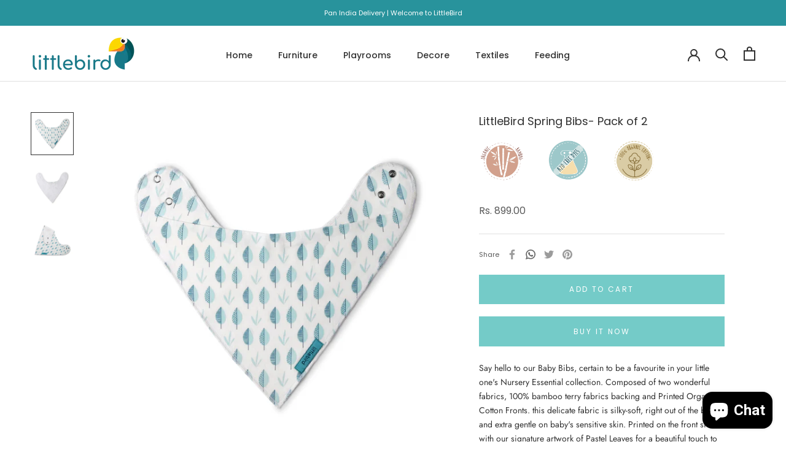

--- FILE ---
content_type: text/css
request_url: https://www.littlebird.in/cdn/shop/t/24/assets/custom.css?v=104008621856654056041733305987
body_size: 130
content:
.location-wrap{margin-top:20px}.location-wrap li{list-style:none;display:flex;align-items:flex-start;margin-bottom:12px}.location-wrap li address{font-style:normal}.location-wrap li:last-child{margin-bottom:0}.location-wrap .icon-wrap{margin-right:12px;line-height:1}.location-wrap .icon-wrap svg{height:19px;width:19px}.location-wrap .icon-wrap.phone-icon svg{height:13px}.location-wrap .icon-wrap.location svg{height:21px;width:19px}.location-wrap li a:hover{color:#4eb8cc}.payment-wrap{margin:21px auto 0}#insta-feed{margin:54px auto 0!important}.jdgm-widget.jdgm-widget{margin:12px 0 28px}.ProductMeta .productMeta_icons img{margin-right:30px;max-width:74px}.ProductMeta .productMeta_icons img:last-child{margin-right:0}.payment-wrap ul{display:flex;align-items:center;justify-content:center}.payment-wrap ul li{list-style:none}.payment-wrap ul li img{width:218px}.ArticleItem__Title.Heading.u-h2 a{font-weight:500}.pdp-short-desc{font-weight:700;font-style:italic}.custom_buy_now{font-family:var(--heading-font-family);font-weight:var(--heading-font-weight);font-style:var(--heading-font-style);background-color:var(--button-background);padding:14px 28px;text-transform:uppercase;font-size:12px;text-align:center;letter-spacing:.2em;display:block;color:#fff;margin-top:20px;border:1px solid var(--button-background);width:100%;cursor:pointer}.custom_buy_now:hover{background-color:#fff;color:var(--button-background)}@media screen and (min-width: 768px){.payment-wrap{margin:0}.payment-wrap{width:26%}.payment-wrap ul{justify-content:flex-end}}body.collection .shopify-section--bordered>.Section--spacingNormal{padding:0}.ProductItem__ImageWrapper .AspectRatio{padding-top:100%;position:relative;padding-bottom:initial!important}.ProductItem__ImageWrapper .AspectRatio:before{content:none}.ProductItem__ImageWrapper img{position:absolute;top:50%;left:50%;transform:translate(-50%,-50%);object-fit:contain;background-color:#f5f1ed}#shopify-section-header .Search__Inner .PageLayout__Section--secondary{display:none}@media screen and (min-width:1008px){#collection-sort-popover .Popover__ValueList button{text-align:left}}@media screen and (min-width:1140px){#insta-feed{margin:100px auto 0!important}}.accessories-right .accessory-price{font-size:14px}
/*# sourceMappingURL=/cdn/shop/t/24/assets/custom.css.map?v=104008621856654056041733305987 */


--- FILE ---
content_type: text/plain; charset=utf-8
request_url: https://accessories.w3apps.co/api/accessories?callback=jQuery36307958028245585789_1769199818529&product_id=7449639911618&shop_name=littlebirdin&_=1769199818530
body_size: 723
content:
jQuery36307958028245585789_1769199818529({"accessories":[],"add_accessories_text":"Add Accessories","loading_text":"Loading...","info_text":"","unavailable_text":"Unavailable","open_new_window":true,"image_size":"thumb","group_variant_options":true,"money_format":"Rs. {{amount}}","currency":"INR","add_quantity":true,"radio_buttons":false,"show_description":false,"full_description":false,"disable_quick_view":false,"add_to_cart_text":"Add To Cart","quantity_text":"Quantity","quick_view_text":"Quick View","quick_view_button_background_color":"#80cbc4","quick_view_button_font_color":"#4db6ac","quick_view_title_color":null,"read_more_text":"Read More","quick_view_adding_text":"Adding","quick_view_added_text":"Added","CustomCSS":null,"HideImages":false,"DisableTitleLink":false,"HideComparePrice":false})

--- FILE ---
content_type: application/javascript
request_url: https://magic-plugins.np.razorpay.in/branch-builds/feat/support-w3-accessories/shopify/magic-shopify.js
body_size: 27176
content:
!function(){try{var e="undefined"!=typeof window?window:"undefined"!=typeof global?global:"undefined"!=typeof self?self:{},t=Error().stack;t&&(e._sentryDebugIds=e._sentryDebugIds||{},e._sentryDebugIds[t]="ff3ab11d-0aef-4de1-ab7c-90d4a02eb4f9",e._sentryDebugIdIdentifier="sentry-dbid-ff3ab11d-0aef-4de1-ab7c-90d4a02eb4f9")}catch(e){}}();var _global="undefined"!=typeof window?window:"undefined"!=typeof global?global:"undefined"!=typeof self?self:{};_global.SENTRY_RELEASE={id:"112615de78b578bb35ea885ba784cfa3cc374983"},(()=>{"use strict";var e={413:(e,t,n)=>{n.d(t,{E:()=>r,P:()=>a});let o="razorpay-magic-scroll",i=!1;function a(){i||(i=!0,function(){try{let e=document.createRange(),t=e.createContextualFragment(`
      <style> .${o} { overflow: hidden !important; } </style>
    `);document.head.append(t)}catch(e){}}()),document.documentElement.classList.add(o)}function r(){document.documentElement.classList.remove(o)}},670:(e,t,n)=>{function o(e){return t=>!!(e.matches(t||"")||e.closest(t||""))}function i(e){return t=>{if(e.matches(t||""))return e;let n=e.closest(t||"");if(n)return n}}function a(e){return t=>(function(e,t){e.forEach(e=>{null==t||t(e)})})(e,t)}function r(e,t){return Object.keys(t).forEach(n=>{e.setAttribute(n,t[n])}),e}function c(e,t){return Object.keys(t).forEach(n=>{e.style.setProperty(n,t[n])}),e}n.d(t,{KT:()=>r,V9:()=>a,dG:()=>i,tt:()=>c,zm:()=>o})}},t={};function n(o){var i=t[o];if(void 0!==i)return i.exports;var a=t[o]={exports:{}};return e[o](a,a.exports,n),a.exports}n.m=e,n.d=(e,t)=>{for(var o in t)n.o(t,o)&&!n.o(e,o)&&Object.defineProperty(e,o,{enumerable:!0,get:t[o]})},n.f={},n.e=e=>Promise.all(Object.keys(n.f).reduce((t,o)=>(n.f[o](e,t),t),[])),n.u=e=>"post-order-optimisation-261c4136.js",n.miniCssF=e=>{},n.g=function(){if("object"==typeof globalThis)return globalThis;try{return this||Function("return this")()}catch(e){if("object"==typeof window)return window}}(),n.o=(e,t)=>Object.prototype.hasOwnProperty.call(e,t),(()=>{var e={},t="magic-plugins:";n.l=(o,i,a,r)=>{if(e[o]){e[o].push(i);return}if(void 0!==a)for(var c,l,u=document.getElementsByTagName("script"),d=0;d<u.length;d++){var s=u[d];if(s.getAttribute("src")==o||s.getAttribute("data-webpack")==t+a){c=s;break}}c||(l=!0,(c=document.createElement("script")).charset="utf-8",c.timeout=120,n.nc&&c.setAttribute("nonce",n.nc),c.setAttribute("data-webpack",t+a),c.src=o),e[o]=[i];var p=(t,n)=>{c.onerror=c.onload=null,clearTimeout(m);var i=e[o];if(delete e[o],c.parentNode&&c.parentNode.removeChild(c),i&&i.forEach(e=>e(n)),t)return t(n)},m=setTimeout(p.bind(null,void 0,{type:"timeout",target:c}),12e4);c.onerror=p.bind(null,c.onerror),c.onload=p.bind(null,c.onload),l&&document.head.appendChild(c)}})(),n.r=e=>{"undefined"!=typeof Symbol&&Symbol.toStringTag&&Object.defineProperty(e,Symbol.toStringTag,{value:"Module"}),Object.defineProperty(e,"__esModule",{value:!0})},(()=>{n.g.importScripts&&(e=n.g.location+"");var e,t=n.g.document;if(!e&&t&&(t.currentScript&&(e=t.currentScript.src),!e)){var o=t.getElementsByTagName("script");if(o.length)for(var i=o.length-1;i>-1&&!e;)e=o[i--].src}if(!e)throw Error("Automatic publicPath is not supported in this browser");e=e.replace(/#.*$/,"").replace(/\?.*$/,"").replace(/\/[^\/]+$/,"/"),n.p=e})(),(()=>{var e=n.u,t=n.e,o={},i={};n.u=function(t){return e(t)+(o.hasOwnProperty(t)?"?"+o[t]:"")},n.e=function(a){return t(a).catch(function(t){var r=i.hasOwnProperty(a)?i[a]:10;if(r<1){var c=e(a);throw t.message="Loading chunk "+a+" failed after 10 retries.\n("+c+")",t.request=c,t}return new Promise(function(e){var t=10-r+1;setTimeout(function(){o[a]="cache-bust=true&retry-attempt="+t,i[a]=r-1,e(n.e(a))},200)})})}})(),(()=>{var e={13:0};n.f.j=(t,o)=>{var i=n.o(e,t)?e[t]:void 0;if(0!==i){if(i)o.push(i[2]);else{var a=new Promise((n,o)=>i=e[t]=[n,o]);o.push(i[2]=a);var r=n.p+n.u(t),c=Error();n.l(r,o=>{if(n.o(e,t)&&(0!==(i=e[t])&&(e[t]=void 0),i)){var a=o&&("load"===o.type?"missing":o.type),r=o&&o.target&&o.target.src;c.message="Loading chunk "+t+" failed.\n("+a+": "+r+")",c.name="ChunkLoadError",c.type=a,c.request=r,i[1](c)}},"chunk-"+t,t)}}};var t=(t,o)=>{var i,a,[r,c,l]=o,u=0;if(r.some(t=>0!==e[t])){for(i in c)n.o(c,i)&&(n.m[i]=c[i]);l&&l(n)}for(t&&t(o);u<r.length;u++)a=r[u],n.o(e,a)&&e[a]&&e[a][0](),e[a]=0},o=self.webpackChunkmagic_plugins=self.webpackChunkmagic_plugins||[];o.forEach(t.bind(null,0)),o.push=t.bind(null,o.push.bind(o))})();var o={};for(var i in(()=>{let e,t,i,a,r,c,l,u,d,s,p,m,f,_,h,y,g,b,v,w,k,C,E,S,A;function T(){try{return window.Shopify.shop.replace(".myshopify.com","")}catch(e){return""}}function P(e){return{promotions:[],line_items:e.items.map(e=>({sku:e.sku,name:e.product_title||e.title,type:e.product_type,price:Math.floor(e.original_line_price/e.quantity),weight:e.grams,quantity:e.quantity,image_url:e.image,variant_id:e.variant_id,description:e.product_description,offer_price:Math.floor(e.line_price/e.quantity),product_url:e.url}))}}n.r(o),n.d(o,{onBuyNowClickMagic:()=>t4,openRzpCheckout:()=>tX});let I="https://checkout.razorpay.com/v1/magic-checkout.js",O=/^https:\/\/checkout-[a-zA-Z0-9]+(?:\.ext)?\.dev\.razorpay\.in/;function N(e){return 0===Object.keys(e).length}function x(e){return e.reduce((e,t)=>e+((t.price||0)-(t.offer_price||0)),0)}function R(e){return e.reduce((e,t)=>e+(t.quantity||0)*+(t.price||0),0)}function L(e,t){return e.isScriptCouponApplied&&N(t)?R(e.lineItems)/100:(e.totalAmount||t.original_total_price)/100}let M=!1,$=e=>{window.tdSubmit&&window.tdSubmit(e,"event_shopatsc")},j={address_contact_input_entered:()=>{$({event:"Shipping Address",eventCategory:"SC Contact information Shipping Address",eventAction:"Click",eventLabel:"Enter Mobile"})},address_name_input_entered:()=>{$({event:"Shipping Address",eventCategory:"SC Contact information Shipping Address",eventAction:"Click",eventLabel:"Enter First Name"})},address_zipcode_input_entered:e=>{let t={event:"Shipping Address",eventCategory:"SC Contact information Shipping Address",eventAction:"Click",eventLabel:(null==e?void 0:e.zipcode)||""};$(t)},city_input_entered:e=>{let t={event:"Shipping Address",eventCategory:"SC Contact information Shipping Address",eventAction:"Click",eventLabel:(null==e?void 0:e.city)||""};$(t)},state_input_entered:e=>{let t={event:"Shipping Address",eventCategory:"SC Contact information Shipping Address",eventAction:"Click",eventLabel:(null==e?void 0:e.state)||""};$(t)},country_name_input_entered:e=>{let t={event:"Shipping Address",eventCategory:"SC Contact information Shipping Address",eventAction:"Click",eventLabel:(null==e?void 0:e.country_name)||""};$(t)},address_screen_continue_cta_clicked:()=>{$({event:"Continue Shopping",eventCategory:"SC Contact information Shipping Address - Continue Shopping",eventAction:"Click",eventLabel:"Continue Shopping"})},payment_screen_back_cta_clicked:()=>{$({event:"Return to shipping",eventCategory:"SC Return to shipping",eventAction:"Click",eventLabel:"Return to shipping"})},apply_coupon_clicked:()=>{$({event:"Discount code",eventCategory:"SC Discount code - Apply",eventAction:"Click",eventLabel:"Apply"})},show_coupon_clicked:()=>{$({event:"Discount code",eventCategory:"SC Discount code",eventAction:"Click",eventLabel:"Enter Discount code"})},new_offer_update_clicked:()=>{$({event:"Contact information",eventCategory:"SC Contact information",eventAction:"Click",eventLabel:"Email me with news and offers"})},gstin_input_entered:e=>{let t={event:"Contact information",eventCategory:"SC Contact information Gstin",eventAction:"Click",eventLabel:(null==e?void 0:e.gstin)||""};$(t)},email_input_entered:()=>{$({event:"Contact information",eventCategory:"SC contact information Email",eventAction:"Click",eventLabel:"Enter Email"})},address_line1_input_entered:e=>{let t={event:"Shipping Address",eventCategory:"SC Contact information Shipping Address",eventAction:"Click",eventLabel:(null==e?void 0:e.line1)||""};$(t)},address_line2_input_entered:e=>{let t={event:"Shipping Address",eventCategory:"SC Contact information Shipping Address",eventAction:"Click",eventLabel:(null==e?void 0:e.line2)||""};$(t)},save_address_consent_clicked:()=>{$({event:"Shipping Address",eventCategory:"SC Contact information Shipping Address",eventAction:"Click",eventLabel:"Save this information for next time"})},billing_same_as_shipping_address_clicked:e=>{let t={event:"Billing Address",eventCategory:"SC Billing Address",eventAction:"Click",eventLabel:(null==e?void 0:e.checked)?"checked":"unchecked"};$(t)},contact_input_entered:()=>{$({event:"Contact information",eventCategory:"SC Contact information Phone",eventAction:"Click",eventLabel:"Enter phone"})}},q={address_contact_input_entered:j.address_contact_input_entered,address_name_input_entered:j.address_name_input_entered,address_zipcode_input_entered:j.address_zipcode_input_entered,city_input_entered:j.city_input_entered,state_input_entered:j.state_input_entered,country_name_input_entered:j.country_name_input_entered,address_screen_continue_cta_clicked:j.address_screen_continue_cta_clicked,payment_screen_back_cta_clicked:j.payment_screen_back_cta_clicked,apply_coupon_clicked:j.apply_coupon_clicked,show_coupon_clicked:j.show_coupon_clicked,new_offer_update_clicked:j.new_offer_update_clicked,gstin_input_entered:j.gstin_input_entered,email_input_entered:j.email_input_entered,address_line1_input_entered:j.address_line1_input_entered,address_line2_input_entered:j.address_line2_input_entered,save_address_consent_clicked:j.save_address_consent_clicked,billing_same_as_shipping_address_clicked:j.billing_same_as_shipping_address_clicked,contact_input_entered:j.contact_input_entered},z={ga4:{control_flow:!1,one_cc_fe_analytics:!1,events:{}},fb:{control_flow:!1,one_cc_fe_analytics:!1,events:{}},google_ads:{control_flow:!1,one_cc_fe_analytics:!1,events:{}},clevertap:{control_flow:!1,one_cc_fe_analytics:!1,events:{}}};function D(e,t){for(let n in t)"object"!=typeof t[n]||null===t[n]||Array.isArray(t[n])?e[n]=t[n]:(e[n]||(e[n]={}),D(e[n],t[n]))}let B=()=>{let e;let t=new Promise(t=>{e=t});return[t,e]},[U,G]=B(),F={ga4:()=>!1,clevertapWithGTM:()=>!1,webengage:()=>!1,googleAds:()=>!1,nativeClevertap:()=>!1,adobeAnalytics:()=>!1,sonyCDPAnalytics:()=>!1,clevertap:()=>!1},H=!1,V="",J="";async function W(e){let t=await U;ec.handlers.checkoutCreated({...e,order_id:t})}let K={initiate:"checkout_initiated",shipping_selected:"add_shipping_info",payment_initiated:"add_payment_info",purchase:"purchase"},Y={ga4:"ga4",googleAds:"google_ads"},Q=[],X=window.dataLayer=window.dataLayer||[],Z={},ee="",et={GTAG:J||"",COUPON:"",CUSTOM_EVENTS:V,EVENTS:{BEGIN_CHECKOUT:"begin_checkout",ADD_SHIPPING_INFO:"add_shipping_info",ADD_PAYMENT_INFO:"add_payment_info",SELECT_PROMOTION:"select_promotion",PURCHASE:"purchase"},handlers:{setCoupon:e=>et.COUPON=e,resetCoupon:()=>et.COUPON="",getCustomEventName:e=>({[et.EVENTS.BEGIN_CHECKOUT]:"beginCheckout",[et.EVENTS.ADD_SHIPPING_INFO]:"addShippingInfo",[et.EVENTS.ADD_PAYMENT_INFO]:"addPaymentInfo",[et.EVENTS.SELECT_PROMOTION]:"selectPromotion",[et.EVENTS.PURCHASE]:"Purchase"})[e],formatLineItems(){if(!Q)return[];let e=Q.map((e,t)=>{let n={index:t,item_id:e.sku||e.id,item_name:e.title||e.name,price:e.price.toFixed(2),quantity:e.quantity,discount:e.discount.toFixed(2),item_brand:e.brand||e.vendor||"",item_variant:e.id||""};return et.COUPON&&(n.coupon=et.COUPON),n});return e},beginCheckout:e=>{let t=et.handlers.generatePayload(e);et.handlers.triggerEvent(et.EVENTS.BEGIN_CHECKOUT,t)},addShippingInfo:e=>{let t=et.handlers.generatePayload(e);et.handlers.triggerEvent(et.EVENTS.ADD_SHIPPING_INFO,t)},addPaymentInfo:e=>{let t=et.handlers.generatePayload(e);et.handlers.triggerEvent(et.EVENTS.ADD_PAYMENT_INFO,t)},selectPromotion:e=>{let t=et.handlers.generatePayload(e);et.handlers.triggerEvent(et.EVENTS.SELECT_PROMOTION,t)},purchase:t=>{var n;let{id:o,total_amount:i,tax:a,shipping_fee:r,cod_fee:c=0,promotions:l=[]}=t,u=et.handlers.formatLineItems()||[],d=+r+ +(null!=c?c:0);et.handlers.triggerEvent(et.EVENTS.PURCHASE,{transaction_id:o,currency:e,items:u,tax:+a.toFixed(2),value:+(i-d).toFixed(2),shipping:+d.toFixed(2),coupon:(null==(n=l[0])?void 0:n.code)||et.COUPON||""})},generatePayload(t){var n;(null==t?void 0:t.appliedCouponCode)&&et.handlers.setCoupon(t.appliedCouponCode);let o=et.handlers.formatLineItems()||[],i=L(t,Z)-(n=Z,t.isScriptCouponApplied&&N(n)?x(t.lineItems)/100:((n.total_discount||0)+(t.couponDiscount||t.couponDiscountValue||0))/100),a={items:o,value:isNaN(i)?0:i,currency:e};return et.COUPON&&(a.coupon=et.COUPON),t.paymentMode&&(a.payment_type=t.paymentMode),a},triggerEvent(e,t){var n,o;if(t.type="Magic",et.GTAG&&(t.send_to=et.GTAG),et.CUSTOM_EVENTS){X.push({ecommerce:null}),X.push({event:et.handlers.getCustomEventName(e),ecommerce:t});return}null==(o=window)||null==(n=o.gtag)||n.call(o,"event",e,t)}}},en={initiate:et.handlers.beginCheckout,shipping_selected:et.handlers.addShippingInfo,payment_initiated:et.handlers.addPaymentInfo,coupon_applied:et.handlers.selectPromotion,coupon_failed:et.handlers.resetCoupon,purchase:et.handlers.purchase},eo={handlers:{initiate:()=>{eo.triggerEvent("info","checkout")},shipping_selected:()=>{eo.triggerEvent("shipping","checkout")},payment_initiated:()=>{eo.triggerEvent("payment","checkout")}},triggerEvent:(e,t)=>{let{digitalData:n}=window.sony||{};if(n){let{page:o={}}=n;o.name=e,o.template=t}}},ei={initiate:eo.handlers.initiate,shipping_selected:eo.handlers.shipping_selected,payment_initiated:eo.handlers.payment_initiated},ea={IS_LOGIN_TRIGGERED:!1,handlers:{initiate:t=>{var n;null==(n=window.clevertap)||n.event.push("Checkout",{Currency:e,"Total Items":Q.length,"Total Price":t.latestTotal/100,...t.custom})},otp_initiated:e=>{var t;null==(t=window.clevertap)||t.event.push("Razorpay Verification Initiated",{email:e.email,phone:e.phone,razorpay_verification_initiated:!0,...e.custom})},otp_submitted:e=>{var t;null==(t=window.clevertap)||t.event.push("Razorpay Verification Completed",{email:e.email,phone:e.phone,first_name:e.first_name,last_name:e.last_name,razorpay_verification_completed:!0,...e.custom})},shipping_selected:e=>{var t;null==(t=window.clevertap)||t.event.push("Shipping Selected",{"Shipping Amount":e.shippingAmount/100,Amount:e.latestTotal/100,...e.custom})},payment_initiated:e=>{var t;null==(t=window.clevertap)||t.event.push("Payment Initiated",{Amount:e.latestTotal/100,"Payment mode":e.paymentMethod||e.paymentMode,...e.custom})},payment_failed:e=>{var t;null==(t=window.clevertap)||t.event.push("Payment Failed",{"Payment mode":ee,Reason:e.failureReason,Amount:e.latestTotal/100,...e.custom})},coupon_applied:e=>{var t;null==(t=window.clevertap)||t.event.push("Coupon Code Applied",{"Cart Value Before Discount":e.amountBeforeDisc/100,"Cart Value After Discount":e.amountAfterDisc/100,"Coupon Code":e.appliedCouponCode,"Discount Amount":e.couponDiscountValue/100,...e.custom})},coupon_failed:e=>{var t;null==(t=window.clevertap)||t.event.push("Coupon Code Failed",{"Coupon Code":e.appliedCouponCode,Message:e.errorMsg,...e.custom})},loginUser:e=>{let{email:t,phone:n,custom:o}=e,i=e.isEmailRequired?!!(t&&n):!!(t||n);if(!ea.IS_LOGIN_TRIGGERED&&i){var a;ea.IS_LOGIN_TRIGGERED=!0,null==(a=window.clevertap)||a.onUserLogin.push({Site:{Email:t,Phone:n,...o}})}}}},er={initiate:ea.handlers.initiate,otp_initiated:ea.handlers.otp_initiated,otp_submitted:ea.handlers.otp_submitted,shipping_selected:ea.handlers.shipping_selected,payment_initiated:ea.handlers.payment_initiated,payment_failed:ea.handlers.payment_failed,coupon_applied:ea.handlers.coupon_applied,coupon_failed:ea.handlers.coupon_failed,user_data:ea.handlers.loginUser},ec={IS_LOGIN_TRIGGERED:!1,USER:{first_name:"",last_name:"",email:"",phone:"",city:"",state:""},EVENTS:{CHECKOUT_CREATED:"Checkout created",CHECKOUT_UPDATED:"Checkout updated"},ACTIONS:{LOGIN:"login",SET_ATTRIBUTE:"setAttribute"},WEBENGAGE_ACTION_PARAMS:{EMAIL:"we_email",PHONE:"we_phone",FIRST_NAME:"we_first_name",LAST_NAME:"we_last_name"},handlers:{setUser:e=>{(e.email||e.phone)&&(ec.USER={...e})},formatLineItems:t=>t.map(t=>({Title:t.name,"Product ID":t.sku,Quantity:t.quantity,"Variant ID":t.id,Currency:e,Price:t.price})),checkoutCreated:e=>{ec.handlers.loginUser(e);let t=e.order_id||"",n={line_items:ec.handlers.formatLineItems(Q),"total price":L(e,Z),abandoned_checkout_url:t?function(e){if(!e)return null;let t=window.location.origin;return`${t}/cart?magic_order_id=${e}`}(t):null};return ec.handlers.triggerEvent(ec.EVENTS.CHECKOUT_CREATED,n)},checkoutUpdated:e=>{ec.handlers.loginUser(e);let t={name:`${ec.USER.first_name} ${ec.USER.last_name}`,email:ec.USER.email,"shipping address city":ec.USER.city,"shipping address state":ec.USER.state,tags:"magic"};return ec.handlers.triggerEvent(ec.EVENTS.CHECKOUT_UPDATED,t)},loginUser:e=>{if(ec.handlers.setUser(e),!ec.IS_LOGIN_TRIGGERED&&(ec.USER.email||ec.USER.phone)){var t,n;ec.IS_LOGIN_TRIGGERED=!0;let e=JSON.parse(localStorage.getItem("WEBENGAGE_SHOP_INFO")||"{}"),o=null!=(t=null==e?void 0:e.id_type)?t:"";ec.handlers.triggerAction(ec.ACTIONS.LOGIN,[null!=(n=ec.USER[o])?n:ec.USER.email,""]),ec.handlers.setAttributes(ec.WEBENGAGE_ACTION_PARAMS.EMAIL,ec.USER.email),ec.handlers.setAttributes(ec.WEBENGAGE_ACTION_PARAMS.PHONE,ec.USER.phone),ec.handlers.setAttributes(ec.WEBENGAGE_ACTION_PARAMS.FIRST_NAME,ec.USER.first_name),ec.handlers.setAttributes(ec.WEBENGAGE_ACTION_PARAMS.LAST_NAME,ec.USER.last_name)}},setAttributes:(e,t)=>{ec.IS_LOGIN_TRIGGERED&&ec.handlers.triggerAction(ec.ACTIONS.SET_ATTRIBUTE,[e,t])},triggerEvent:(e,t)=>{window.webengage&&window.webengage.track(e,t)},triggerAction:(e,t)=>{var n,o;null==(o=window.webengage)||null==(n=o.user)||n[e](...t)}}},el={initiate:W,shipping_selected:ec.handlers.checkoutUpdated,user_data:ec.handlers.loginUser},eu={ga4:en,clevertapWithGTM:{initiate:e=>{X.push({event:"checkout",ecommerce:{checkout:{actionField:{step:2,option:"Information Page Visited"},products:Q,total_amount:L(e,Z),discount_amount:e.isScriptCouponApplied&&N(Z)?x(e.lineItems)/100:((Z.total_discount||0)+(e.couponDiscount||0))/100,coupon_code:e.appliedCoupon||"",sub_total:e.latestTotal/100,total_no_of_products:Q.length,new_customer:!0}}})},shipping_selected:e=>X.push({event:"checkout",ecommerce:{checkout:{actionField:{step:3,option:"Shipping Selected"},products:Q,total_no_of_products:Q.length,total_amount:e.isScriptCouponApplied&&N(Z)?R(e.lineItems)/100:(e.totalAmount||Z.original_total_price)/100,sub_total:e.latestTotal/100,shipping_amount:e.shippingAmount/100,coupon_code:e.appliedCouponCode,discount_amount:e.isScriptCouponApplied&&N(Z)?x(e.lineItems)/100:((Z.total_discount||0)+(e.couponDiscount||0))/100,new_customer:!0}}}),payment_initiated:e=>{(function(e){if(e)try{var t,n,o;null==(o=window.google_tag_manager)||null==(n=o[e])||null==(t=n.dataLayer)||t.reset()}catch(e){console.error(e)}})(r),X.push({event:"checkout",ecommerce:{checkout:{actionField:{step:4,option:"Payment Selected"},products:Q,total_amount:e.isScriptCouponApplied&&N(Z)?R(e.lineItems)/100:(e.totalAmount||Z.original_total_price)/100,sub_total:e.latestTotal/100,shipping_amount:e.shippingAmount/100,discount_amount:e.isScriptCouponApplied&&N(Z)?x(e.lineItems)/100:((Z.total_discount||0)+(e.couponDiscount||0))/100,coupon_code:e.appliedCouponCode,total_no_of_products:Q.length,payment_mode:e.paymentMode,new_customer:!0}}})},coupon_applied:e=>X.push({event:"Coupon Code Applied",cart_value_before_discount:e.amountBeforeDisc/100,cart_value_after_discount:e.amountAfterDisc/100,coupon_code:e.appliedCouponCode,discount_amount:e.couponDiscountValue/100}),coupon_failed:e=>X.push({event:"coupon code failed",coupon_code:e.appliedCouponCode,message:e.errorMsg,page_url:location.href}),payment_failed:e=>X.push({event:"payment failure",payment_mode:e.paymentMode,reason:e.failureReason,total_amount:e.isScriptCouponApplied&&N(Z)?R(e.lineItems)/100:(e.totalAmount||Z.original_total_price)/100}),purchase:e=>{var t;let{id:n,total_amount:o,tax:i,shipping_fee:a,promotions:r=[]}=e;X.push({event:"purchase",ecommerce:{purchase:{actionField:{id:n,affiliation:"Online Store",tax:i,shipping:a,coupon:(null==(t=r[0])?void 0:t.code)||"",revenue:o},products:Q}}})},user_data:e=>X.push({event:"UserData",email:e.email,first_name:e.first_name,last_name:e.last_name,phone:function(e){let t=new RegExp(/^\+?[0-9-]+$/),n=t.test(e);return n?e.slice(-10):e}(e.phone),city:e.city,state:e.state})},webengage:el,googleAds:{purchase:n=>{let{customer_details:{email:o,contact:a}}=n;window.gtag&&o&&a&&window.gtag("set","user_data",{email:o,phone_number:a}),function(e,t,n,o,i){window.gtag&&o&&i&&window.gtag("event","conversion",{transaction_id:e.id,event_callback:null,send_to:`${o}/${i}`,value:e.total_amount,currency:n})}(n,0,e,t,i)}},adobeAnalytics:ei,sonyCDPAnalytics:q,clevertap:er};function ed(e,t){var n,o,i;let r=null!=(n=Y[e])?n:e,c=M?z:a;if(!c||!(r in c))return!0;let l=c[r],u=!!(null==l?void 0:l.control_flow),d=!!(null==l?void 0:l.one_cc_fe_analytics),s=null==l?void 0:l.events;return u&&d?null!=(i=null!=(o=null==s?void 0:s[null==K?void 0:K[t]])?o:null==s?void 0:s.custom_events)&&i:!u||!!d}function es(e,t){Object.entries(F).forEach(n=>{var o,i,r,c,l,u,d;let s=n[0],p=n[1](),m={custom:null!=(l=null==(r=a)?void 0:null==(i=r[s])?void 0:null==(o=i.events_data)?void 0:o[e])?l:{}};if(p&&"function"==typeof(null==eu?void 0:null==(c=eu[s])?void 0:c[e])&&ed(s,e))try{null==eu||null==(d=eu[s])||null==(u=d[e])||u.call(d,{...m,...t})}catch(e){console.error(e)}})}let ep={initiate:(t,n)=>{n&&(Z={...n}),t.lineItems.forEach(t=>{var n,o;return Q.push({name:t.name,id:t.variant_id,sku:t.sku,price:t.offer_price/100,mrp:t.price/100,quantity:t.quantity,cropped_URL:null==(n=t.product_url)?void 0:n.slice(1),product_url_link:`${document.location.origin}${t.product_url}`,image:null==(o=t.image_url)?void 0:o.replace(".jpg","_530x@2x.jpg"),brand:document.location.host,currency:e,size:"NA",discount:(t.price-t.offer_price)/100})}),es("initiate",t)},shipping_selected(e){es("shipping_selected",e)},payment_initiated(e){ee=(null==e?void 0:e.paymentMethod)||(null==e?void 0:e.paymentMode),es("payment_initiated",e)},coupon_applied(e){es("coupon_applied",e)},coupon_failed(e){es("coupon_failed",e)},otp_initiated(e){es("otp_initiated",e)},otp_submitted:e=>{es("otp_submitted",e)},payment_failed(e){es("payment_failed",e)},user_data(e){es("user_data",e)},reset(){Q=[]},purchase:e=>Object.entries(F).map(t=>{var n,o,i,r,c,l,u;let d=t[0],s=t[1](),p={custom:null!=(c=null==(i=a)?void 0:null==(o=i[d])?void 0:null==(n=o.events_data)?void 0:n.purchase)?c:{}};return s&&"function"==typeof(null==eu?void 0:null==(r=eu[d])?void 0:r.purchase)&&ed(d,"purchase")?null==eu?void 0:null==(u=eu[d])?void 0:null==(l=u.purchase)?void 0:l.call(u,{...p,...e}):Promise.resolve()}),contact_input_entered:e=>{es("contact_input_entered",e)},payment_screen_back_cta_clicked:e=>{es("payment_screen_back_cta_clicked",e)},billing_same_as_shipping_address_clicked:e=>{es("billing_same_as_shipping_address_clicked",e)},city_input_entered:e=>{es("city_input_entered",e)},state_input_entered:e=>{es("state_input_entered",e)},save_address_consent_clicked:e=>{es("save_address_consent_clicked",e)},address_name_input_entered:e=>{es("address_name_input_entered",e)},address_zipcode_input_entered:e=>{es("address_zipcode_input_entered",e)},address_contact_input_entered:e=>{es("address_contact_input_entered",e)},address_line1_input_entered:e=>{es("address_line1_input_entered",e)},address_line2_input_entered:e=>{es("address_line2_input_entered",e)},country_name_input_entered:e=>{es("country_name_input_entered",e)},address_screen_continue_cta_clicked:e=>{es("address_screen_continue_cta_clicked",e)},apply_coupon_clicked:e=>{es("apply_coupon_clicked",e)},show_coupon_clicked:e=>{es("show_coupon_clicked",e)},new_offer_update_clicked:e=>{es("new_offer_update_clicked",e)},gstin_input_entered:e=>{es("gstin_input_entered",e)},email_input_entered:e=>{es("email_input_entered",e)}},em=function(){let e=location.search;return"string"==typeof e?function(e){let t={};return e.split(/=|&/).forEach((e,n,o)=>{n%2&&(t[o[n-1]]=decodeURIComponent(e))}),t}(e.slice(1)):{}}(),ef="",e_="",eh=1e3,ey="INR",eg={},eb="",ev="",ew=!1,ek=window.rzpApi||"https://api.razorpay.com/v1/",eC="",eE=window.rzpMode||"live",eS={},eA=!1,eT="",eP=!1,eI={loadMerchantScript:!0,magicSdk:{runOn:"dom",runOnInteractionTimeout:1e4},enableThirdPartyCartSelectors:!0,distributeMagicTraffic:!1,validateGeolocation:!1,enableSpecialProductType:!1};function eO(){var e;let t=(null==(e=document.getElementById("RazorpayMagicCheckoutConfig"))?void 0:e.textContent)||"";try{return JSON.parse(t)}catch(e){return{buyNowEnabled:!1,email:"",phone:"",oneClickCheckoutEnabled:!1,config:{merchant_key:"",delay:0,currency:"INR",gTagId:"",gtagLabel:"",clevertapWithShopify:!1,shouldUseShopId:!1,razorpayMagicBtnConfig:{},checkoutOptions:{},autoRegisterCartEnabled:!1,autoRegisterProductEnabled:!1,cartConfig:{status:"test",type:"cart"},productConfig:{status:"test",type:"product"},analyticsConfig:{},logErrors:!1,checkoutSrc:"",settings:{...eI},isDeprecateMode:!1}}}}let eN=!0,ex="",eR=!1,eL="",eM=!1,e$=()=>!!l||(eU(u.status)?!u.enableMagicBtn:void 0),ej=()=>!!c||(eU(d.status)?!d.enableMagicBtn:void 0),eq=()=>eU(u.status)&&u.enableMagicBtn,ez=()=>eU(d.status)&&d.enableMagicBtn,eD=()=>eU(u.status)&&u.dual,eB=(e,t)=>eU(e.status)&&!!e[t];function eU(e){let t="test"===e&&"true"===em.enable_magic;return"live"===e||t}function eG(e,t){try{let t="; "+document.cookie,n=t.split(`; ${e}=`);if((null==n?void 0:n.length)===2)return n[1].split(";")[0];return""}catch(e){return t&&"function"==typeof t&&t("exception:cookie_parsing_failed",{}),""}}let eF="",eH={};function eV(e){let t=eG("_fbc",e);return!t&&window.location.search.includes("fbclid=")&&(t="fb.1."+(+new Date).toString()+"."+window.location.search.split("fbclid=")[1]),{external_id:eF||eG("_shopify_y",e),fbp:eG("_fbp",e),fbc:t,event_source_url:window.location.origin+window.location.pathname}}function eJ(e){let t="0123456789abcdefghijklmnopqrstuvwxyz",n="";for(let o=e;o>0;--o)n+=t[Math.floor(Math.random()*t.length)];return n}function eW(e){return"function"==typeof window.fbq}let eK="https://lumberjack.razorpay.com/v1/track",eY=null==(td=document.currentScript)?void 0:td.getAttribute("src"),eQ=(null==eY?void 0:eY.includes("magic-plugins.razorpay.com"))?"production":eY||"unknown",eX=function(){let e="0123456789ABCDEFGHIJKLMNOPQRSTUVWXYZabcdefghijklmnopqrstuvwxyz",t=e.split("").reduce((e,t,n)=>({...e,[t]:n}),{});function n(t){let n="";for(;t;)n=e[t%62]+n,t=Math.floor(t/62);return n}let o=n(+(String(Date.now()-13885344e5)+String(`000000${Math.floor(1e6*Math.random())}`).slice(-6)))+n(Math.floor(238328*Math.random()))+"0",i=0,a=0;return o.split("").forEach(function(e,n){a=t[o[o.length-1-n]],(o.length-n)%2&&(a*=2),a>=62&&(a=a%62+1),i+=a}),(a=i%62)&&(a=e[62-a]),`${String(o).slice(0,13)}${a}`}(),eZ="";function e0(e,t={}){f.track(e,t)}function e1(e,t=""){f.trackError(e,t)}function e2(e){let t={},n=(null==e?void 0:e.querySelectorAll("input, select, textarea"))||[];for(let e=0;e<n.length;++e){let o=n[e],i=null==o?void 0:o.name,a=null==o?void 0:o.value;if(i){if(i.includes("[")&&i.includes("]")){let e=i.substring(0,i.indexOf("[")),n=i.substring(i.indexOf("[")+1,i.indexOf("]"));(function(e,t,n="",o){try{!t&&e&&(o[e]=n),t&&e&&(o[e]||(o[e]={}),o[e][t]=n)}catch(e){e1(e,"adding_cart_property_failed")}})(e,n,a,t)}else t[i]=a}}return t}let e5=!1;function e4(e){if(!(e instanceof URL||"string"==typeof e))return!1;let t=e instanceof URL?e.toString():e;return t.includes("/cart.js")||t.includes("/cart.json")||t.includes("cart/change")||t.includes("cart/update")}function e3(e,t=!1){if(!e)return;let n=t?document.querySelectorAll('magic-checkout-btn[page-type="product"]'):document.querySelectorAll("magic-checkout-btn");if(n.length)for(let o=0;o<n.length;o++){let i=n[o].getAttribute("page-type");(t||"product"!==i)&&n[o].setAttribute("amount",String(e))}}function e6(e,t=500){let n;return e?(...o)=>{n&&clearTimeout(n),n=setTimeout(e.bind(this,...o),t)}:()=>{}}async function e8(){let e=window.location.origin+window.location.pathname+".js";return e.includes("/products/")?window.fetch(e).then(async function(e){if(!e.ok)return Promise.reject("Error fetching Product Details");let t=await e.json();return t}).catch(e=>Promise.reject(e)):Promise.reject("Not a product page")}function e7(){document.querySelectorAll('magic-checkout-btn[page-type="product"]').forEach(e=>{e.style.display="none"}),document.querySelectorAll(".shopify-payment-button__button").forEach(e=>{e.setAttribute("disabled","true")})}function e9(){let e=document.querySelectorAll("magic-checkout-btn");if(!e.length)return;let t=eS;Object.keys(t).length&&e.forEach(e=>{var n;null==(n=e.setAttribute)||n.call(e,"overrides",JSON.stringify(t))})}let te=0,tt=!1,tn=new Promise((e,t)=>{_=e,h=t});function to(e){if(e0("magic_sdk_injected",{reason:e}),window.Razorpay||(window.Razorpay={}),"object"==typeof window.Razorpay){var t;if(!window.Razorpay)return;window.Razorpay.config=window.Razorpay.config||{},(null==(t=window.Razorpay)?void 0:t.config)&&(eA&&(window.Razorpay.config.magic_shop_id=e_,window.Razorpay.config.mode=eE),window.Razorpay.config.merchant_key=ef,window.Razorpay.config.integration="magic-shopify")}tt=!0;let n=document.createElement("script");n.src=eC,n.id="checkout-js",n.onload=function(){var e;let t=null!=(e=window.Razorpay.enableLite)&&e;_({isLiteFlow:t}),window.setTimeout(()=>b(""),1e4)},n.onerror=()=>{if(++te>=5){e0("exception:checkout_sdk_load_failed"),h();return}window.setTimeout(()=>{to("retry")},500)},document.body.appendChild(n)}function ti(e,...t){tr(window.ga)&&window.ga(function(){var n,o;null==(o=window.ga)||null==(n=o.getAll)||n.call(o).forEach(n=>{var o;let i=(o=n,(e,...t)=>{var n,i;let a=o.get("name");a&&(e=`${a}.${e}`),null==(n=(i=window).ga)||n.call(i,e,...t)});"function"==typeof e?e(i):i(e,...t)})})}function ta(e){ti("ec:addProduct",{id:e.id,name:e.name,price:e.price,variant:e.variant,quantity:e.quantity,vendor:e.vendor}),ti("ec:setAction","add"),ti("send","event",{eventCategory:"UX",eventAction:"click",eventLabel:"add to cart"})}function tr(e=window.ga){return"function"==typeof window.ga}new Promise(e=>b=e);let tc=!1;function tl(){!tc&&tr()&&(tc=!0,tr(window.ga)&&(window.ga("require","ec"),window.ga("set","currencyCode",e)))}async function tu(t){try{var n,o,i,r,c,l,u;tl(),(o=t.shopify_cart,(null==o?void 0:null==(i=o.items)?void 0:i.length)?null==(r=o.items)?void 0:r.map(e=>({id:e.sku||e.id,name:e.title,price:e.price/100,variant:e.variant_title,quantity:e.quantity,vendor:e.vendor,product_id:e.id,image:e.image,variant_id:e.variant_id})):[]).forEach(ta),ti("ec:setAction","purchase",{id:t.id,tax:t.tax,coupon:t.coupon_code,revenue:t.total_amount,shipping:t.shipping_fee});let d=function(){let e=[];return{add(){let t;let n=new Promise(e=>{t=e});return window.setTimeout(()=>{var e;return null==(e=t)?void 0:e()},3e3),e.push(n),t},wait:()=>Promise.all(e)}}();n=d.add(),ti(e=>{e("send","event",{eventCategory:"EnhancedEcommerce",eventLabel:"Completed Order",eventAction:"Completed Order",hitCallback:n})});let s=M?z:a,{one_cc_fe_analytics:p,control_flow:m=!1,events:{purchase:f}={purchase:!1}}=(null==s?void 0:s.fb)||{};if((!m||p&&f)&&(c=t.customer_cart,l=t.id,eW(window.fbq)&&window.fbq("track","Purchase",c,{eventID:l})),u=t,"function"==typeof window.snaptr&&window.snaptr("track","PURCHASE",{currency:e,price:u.total_amount,transaction_id:u.id}),ep&&ep.purchase)try{await Promise.all([ep.purchase(t)])}catch(e){e0("exception:purchase_trigger_failed",{})}return d.wait()}catch(e){return e0("exception:analytics:purchase_failed"),Promise.resolve()}}var td,ts=n(413);let tp="magic-razorpay-spinner",tm=null,tf="";function t_(e,t){var n;e?function(e){var t,n,o,i;if(e){if("INPUT"===e.tagName)tm=e,tf=e.value,e.value="Processing";else{let t=null!=(n=e.closest("button"))?n:e;t.style.position="relative",t.style.overflow="hidden",t.appendChild(function({spinnerId:e,background:t}){let n=`
  <div id="${e}">
    Processing
    <div class="animated-spinner"></div>
    <style>
      @keyframes rotate { 0% { transform: rotate(0); } 100% { transform: rotate(360deg); } }
      #${e} {
        display: flex;
        justify-content: center;
        align-items: center;
        position: absolute;
        inset: 0;
        background: ${t}
      }
      .animated-spinner {
        display: block !important;
        border-radius: 100%;
        width: 16px;
        height: 16px;
        margin-left: 10px;
        border: 2px solid rgba(255,255,255,0.5);
        border-left-color: #FFF;
        border-top-color: #FFF;
        animation: 1s linear 0s infinite normal none running rotate;
      }
     </style>
  </div>`;return document.createRange().createContextualFragment(n)}({spinnerId:tp,background:getComputedStyle(t).background}))}}else if("function"==typeof(null==(t=window.Razorpay)?void 0:t.showLoader))null==(o=(i=window.Razorpay).showLoader)||o.call(i);else{if(null!==document.getElementById(tp))return;document.body.appendChild(function(e){let t=`
  <div id="${e}" style="position: fixed; top: 0; left: 0; z-index: 2147483647; width: 100%; height: 100%; background: rgb(0,0,0); opacity: 0.4;">
  <style>
    @keyframes rotate { 0% { transform: rotate(0); } 100% { transform: rotate(360deg); } }
    #${e}::after {
      content: "";
      --length: 80px;
      position: absolute;
      width: var(--length);
      height: var(--length);
      left: calc(50% - var(--length) / 2);
      top: calc(50% - var(--length) / 2);
      border-radius: 50%;
      border: 4px solid;
      border-color: rgb(59, 124, 245) transparent rgb(59, 124, 245) rgb(59, 124, 245) !important;
      animation: 1s linear 0s infinite normal none running rotate;
      box-sizing: border-box;
    }
   </style>
  </div>`;return document.createRange().createContextualFragment(t)}(tp))}(0,ts.P)()}(t):(null==(n=document.getElementById(tp))||n.remove(),tm&&(tm.value=tf,tm=null,tf=""),(0,ts.E)())}function th(){return n.e(903).then(n.bind(n,815))}function ty(){e0("checkout_unknown_redirection",{})}function tg(){window.removeEventListener("beforeunload",ty)}let tb={completed:"completed",failed:"failed",pending:"pending"};async function tv(e,t,n){return await new Promise((t,o)=>{null==e||e.Interface.subscribe("async_order_confirmed",e=>(tb.completed,t(e.data.response))),null==e||e.Interface.subscribe("async_order_failed",e=>(tb.failed,e0("complete_failure",{order_id:n}),o(e.data.response))),null==e||e.Interface.subscribe("async_order_pending",e=>(tb.pending,o(e.data.response))),null==e||e.Interface.sendMessageToFrame("async_flow",{isAsyncFlow:!0,orderId:n,merchantKey:ef,rzpApi:ek})})}function tw(e,t,n,o){var i;let a,r;let c=e.razorpay_order_id,l=null==(i=c.split("_"))?void 0:i[1],u="";(document.cookie=`rzp_prepay_config=${l}__${ef}`,o)?(o.Interface.subscribe("redirect_to_status_page",e=>{let t=e.data.orderStatusUrl;t&&(window.location.href=t)}),o.Interface.subscribe("close",()=>{o.closeInit(),(0,ts.E)(),o.Interface.resetSubscriptions()})):t_(!0),e0("complete_start",{order_id:c});let d=Date.now();window.fetch(ek+"1cc/shopify/complete?key_id="+ef,{method:"POST",headers:{Accept:"application/json","Content-Type":"text/plain"},body:JSON.stringify({...e,key:ef})}).then(async function(e){return 200!==e.status?o?tv(o,r,c):(e0("complete_failure",{order_id:c}),Promise.reject(e)):e.json()}).then(async function(e){var n;return a=e,e0("complete_success",{order_id:c,duration:Date.now()-d}),window.onCompleteMagiCheckout&&window.onCompleteMagiCheckout(a.order_id,a.total_amount,a),await tu({id:a.order_id,total_amount:a.total_amount/100,tax:+a.total_tax/100,shipping_fee:a.shipping_fee/100,cod_fee:a.cod_fee?+a.cod_fee/100:0,coupon_code:null==(n=a.promotions[0])?void 0:n.code,shopify_cart:t.shopify_cart,customer_cart:t.customer_cart,customer_details:a.customer_details}),window.fetch("/cart/clear.js",{method:"POST",headers:{Accept:"application/json","Content-Type":"application/json"},body:JSON.stringify({})})}).then(function(){e0("complete_redirect",{order_id:c,duration:Date.now()-d}),n(),u=a.order_status_url,o?o.Interface.sendMessageToFrame("order_confirmed",{orderStatusUrl:u}):window.setTimeout(()=>{window.location=u},1e3)}).catch(async function(e){if(n(),a&&a.order_status_url){o?o.Interface.sendMessageToFrame("order_confirmed",{orderStatusUrl:u}):(e0("complete_redirect",{order_id:c,duration:Date.now()-d}),window.location=u);return}if(o)o.Interface.sendMessageToFrame("order_pending");else{try{if(500==e.status)alert("There was a problem processing your order. If any amount was deducted, please contact the seller to confirm your order");else{var t;let n=await e.json();if(null==n?void 0:null==(t=n.error)?void 0:t.description)switch(n.error.description){case"INSUFFICIENT_INVENTORY":case"RETRY_FAILED":case"DELEGATED_TO_SQS":alert("Order confirmation is pending. Please wait for a while as we confirm your order. In case the transaction fails, the amount will be credited to your account.");break;case"SQS_ORDER_PLACE_ERROR":alert("Your order could not be placed as the item went out of stock. If any amount was deducted, it will be credited to your account.");break;default:alert("There was a problem processing your order. If any amount was deducted, please contact the seller to confirm your order")}else alert("There was a problem processing your order. If any amount was deducted, please contact the seller to confirm your order")}}catch(e){}t_(!1)}})}let tk="",tC="razorpay-container-visible",tE=!1;function tS(){return document.querySelector(tk)}let tA=["IND","IN","India"];function tT(){try{let e=eG("_shopify_country",e0)||window.sessionStorage.CountryCode||window.sessionStorage.Country||eG("localization",e0);return tA.includes(e)?"India":e}catch(e){return""}}async function tP(e){let t=function(){let e=!1,t="",n=window.onbeforeunload;window.onbeforeunload=function(e){c(),null==n||n.call(window,e)};let o=window.setTimeout(()=>{c()},6e5);function i(){a().then(r).catch(()=>{})}async function a(){t||(t=await U)}function r(){!e&&t&&(e=function(e){let t=ek+"1cc/shopify/abandon_checkout?key_id="+ef;return navigator.sendBeacon(t,JSON.stringify({order_id:e}))}(t))}function c(){a().then(()=>{!e&&t&&(function(e){let t=e?window.fetch(ek+"1cc/shopify/abandon_checkout?key_id="+ef,{method:"POST",keepalive:!0,headers:{Accept:"application/json","Content-Type":"text/plain"},body:JSON.stringify({order_id:e})}):Promise.resolve();t.then(()=>{window.onDismissMagiCheckout&&window.onDismissMagiCheckout()}).catch(e=>{console.log(e)})}(t),e=!0)}).catch(()=>{})}return window.addEventListener("pagehide",i),{create:c,resetAbandonCtx:function(){clearTimeout(o),window.onbeforeunload=n,window.removeEventListener("pagehide",i)}}}();e.shopify_cart||(D(z,a),M=!0);try{var n;t_(!0),await Promise.all([tn,g]).finally(()=>t_(!1));let o=function(e,t){var n,o,i,a,r,c;let l=eg;return{...e,...l,key:ef,prefill:{contact:(null==(n=e.prefill)?void 0:n.contact)||(null==(o=l.prefill)?void 0:o.contact),email:(null==(i=e.prefill)?void 0:i.email)||(null==(a=l.prefill)?void 0:a.email),coupon_code:(null==(r=e.prefill)?void 0:r.coupon_code)||eG("discount_code",e0)||eG("discountcode",e0)||(null==(c=l.prefill)?void 0:c.coupon_code)},magic:{...l.magic,plugin_id:eX},_:{integration:"magic",integration_type:e.abandoned_cart?"shopify_abandon":"shopify_checkout"},handler:function(n){th().then(o=>{o.init(),o.Interface.subscribe("render",()=>{tw(n,e,t.resetAbandonCtx,o)})}).catch(()=>{tw(n,e,t.resetAbandonCtx)})},modal:{ondismiss:()=>{var e;M=!1,t.create(),null==(e=tS())||e.classList.remove(tC),tg(),eZ="",[U,G]=B()}}}}(e,t),i=new window.Razorpay(o);eZ=i.id,n=o.shopify_cart,function(e){e.on("render",()=>{ti("ec:setAction","checkout",{step:1}),ti("send","event",{eventCategory:"EnhancedEcommerce",eventLabel:"Started Order",eventAction:"Started Order",nonInteraction:!0}),t_(!1),th().catch(()=>{})})}(i),function(e){e.on("triplePixel",e=>{!function({email:e,phone:t}){"function"==typeof window.TriplePixel&&(window.TriplePixel("Contact",{email:e}),window.TriplePixel("Contact",{phone:t}))}({email:e.email,phone:e.phone})})}(i),function(e){e.on("magic.experiments",e=>{e.experiments})}(i),function(e){e.on("shopify.order",e=>{var t;(t=e.order_id)&&G&&G(t)})}(i),function(e){e.on("fault.close",()=>{t_(!1)})}(i),function(e){e.on("shopify.redirect_to_native_checkout",()=>{tg(),window.location.href="/checkout"})}(i),function(e,t){e.on("mx-analytics",e=>{if(e&&e.event){var n;null==(n=ep[e.event])||n.call(ep,e,t)}})}(i,n),eI.validateGeolocation&&e0("customer_geolocation",{customer_location:tT()}),i.open(),function(e){var t;if(!e)throw Error("selector is required");tk=e,tE||(function(){var e;let t=document.createRange(),n=t.createContextualFragment(`
  <style>
    .${tC} ~ *:not(#${tp}):not(.razorpay-post-order-container){
      display: none !important;
    }
  </style>
  `);null==(e=document.querySelector("head"))||e.append(n)}(),tE=!0),null==(t=tS())||t.classList.add(tC)}("div.razorpay-container"),document.getElementsByClassName("razorpay-container")[0].removeAttribute("inert"),function(){let e=document.querySelectorAll("dialog");e.forEach(e=>{var t;return null==(t=e.close)?void 0:t.call(e)})}()}catch(e){t_(!1),alert("Something went wrong, please try again after some time.")}}let tI="rzp_magic_ab";async function tO(){try{let e=function(){let e=localStorage.getItem(tI);if(e){let t=JSON.parse(e);if(t.expiry<Date.now()){tx();return}return{display:t.display}}}();if(e)return tN(e),e0("fetch_experiment_status_success",{...e,fromCache:!0}),e;let t=await window.fetch(`${ek}magic/checkout/display?key_id=${ef}`);if(!t.ok&&200!==t.status)return Promise.reject("Error fetching abExperiment status");let n=await t.json();return tN(n),e0("fetch_experiment_status_success",{...n,fromCache:!1}),n}catch(e){return e1(e,"fetch_experiment_status_failed"),Promise.reject("Error fetching abExpeiment status")}}function tN(e){localStorage.setItem(tI,JSON.stringify({...e,expiry:Date.now()+18e5}))}function tx(){try{localStorage.removeItem(tI)}catch(e){}}async function tR(){let e;if("/cart"!=window.location.pathname)return;try{v&&(e=await v)}catch(e){}if(e&&!e.display)return;if(eI.validateGeolocation){let e=tT();if(""!==e&&"India"!==e)return}let t=window.location.href,n=new URL(t),o=n.searchParams.get("magic_order_id");o&&(t_(!0),eA&&await g,window.fetch(`${ek}magic/checkout/recover?order_id=${o}&key_id=${ef}`).then(function(e){return e.ok||500===e.status?e.json():Promise.reject("Error fetching order details")}).then(e=>{let{Code:t,Description:o,...i}=e;if(!0===i.one_click_checkout){i.abandoned_cart=!0;let e=n.searchParams.get("discount");return e&&(i.prefill=i.prefill||{},i.prefill.coupon_code=e),t_(!1),tP(i)}"CHECKOUT_PRICE_MISMATCH_ERROR"===t?alert(o):alert("This link has expired, please visit store to place a fresh order"),t_(!1)}).catch(function(){alert("This link has expired, please visit store to place a fresh order"),t_(!1)}))}let tL=0,tM=new Promise((e,t)=>{w=e,k=t}),t$="rzp_magic_utm",tj="rzp_magic_landing",tq=["utm_source","utm_medium","utm_campaign","utm_term","utm_content","gclid","fbclid","wbraid","gbraid","ref"];function tz(e,t){try{let n=e.split("&").map(e=>e.split("=")).reduce((e,t)=>{try{e[t[0]]=decodeURIComponent(t[1])}catch(n){e[t[0]]=t[1]}return e},{});return t&&"function"==typeof t&&t("utm_parsing_finished",{keys:Object.keys(n)}),n}catch(e){return t&&"function"==typeof t&&t("utm_parsing_failed",{error:null==e?void 0:e.message}),{}}}function tD(e){var t,n,o,i,a;let r=e&&"function"==typeof e,c=eG(t$,e),l=eG("_shopify_sa_p",e);if(r&&e("evaluate_utm_params",{rzpUTMCookieData:c,shopifyUTMCookieData:l}),!c&&!l&&r){e("shopify_analytics_empty");return}let u={},d={},s={};if(c){let t=decodeURIComponent(c);u=tz(t,e)}if(l){let t=decodeURIComponent(l);d=tz(t,e)}return Object.keys(s={...d,...u}).length&&r&&e("shopify_analytics_present",{value:s,shopify_cookie:l,rzp_cookie:c,cookieUsed:c&&l?"combined":c?"rzp":"shopify"}),{utm_source:(null==(t=s)?void 0:t.utm_source)||null,utm_medium:(null==(n=s)?void 0:n.utm_medium)||null,utm_campaign:(null==(o=s)?void 0:o.utm_campaign)||null,utm_term:(null==(i=s)?void 0:i.utm_term)||null,utm_content:(null==(a=s)?void 0:a.utm_content)||null,gclid:s.gclid||null,fbclid:s.fbclid||null,wbraid:s.wbraid||null,gbraid:s.gbraid||null,ref:s.ref||null}}function tB(e,t){if(!e)return"";let n="",o=e.match(/^(?:https?:\/\/)?(?:www\.)?([^:/?\n]+)/i);if(null==o?void 0:o.length){let t=o[1].split(".");n=e.includes("www.")?t[0]:2===t.length?t[0]:t[1]}return t&&"function"==typeof t&&t("utm_domain",{result:n,input_url:e}),n}function tU(e=30){let t=new Date,n=t.getTime();return t.setTime(n+6e4*e),t.toUTCString()}function tG(e){return e.replace(/["&<>]/g,e=>{switch(e){case'"':return"&quot;";case"<":return"&lt;";case">":return"&gt;";case"&":return"&amp;";default:return e}})}function tF(){try{var e;null==(e=window.bndlr)||e.preventBundlerCheckout()}catch(e){}}async function tH(e){var t;if(!p.bundler.enabled)return e;let n=await tV();return{...e,prefill:{...e.prefill,coupon_code:n||(null==(t=e.prefill)?void 0:t.coupon_code)}}}async function tV(){return new Promise(e=>{var t;if(!(null==(t=window.bndlr)?void 0:t.getCheckoutInfo))return e("");window.bndlr.getCheckoutInfo(t=>{let n="";try{t.can_apply_discount&&t.code&&(n=t.code||n)}catch(e){}e(n)})}).catch(()=>"")}let tJ=null,tW=null;function tK(e="",t){C.trackError(t,e)}async function tY(e){let t=e.items.map(e=>{let t=e.url;return t.split("?")[0]+".json"});try{let n=t.map(e=>fetch(e).then(e=>e.json()).catch(e=>{tK("",e),window.location.href="/checkout"})),o=await Promise.all(n),i=o.map(e=>{var t;if(!e)return;let n=e.product.tags.split(",").map(e=>e.trim());if(null==n?void 0:n.includes("meter"))return String(null==e?void 0:null==(t=e.product)?void 0:t.id)}).filter(e=>void 0!==e),a=JSON.parse(JSON.stringify(e));return a.items.forEach(e=>{i.includes(`${null==e?void 0:e.product_id}`)&&e.quantity>1&&(e.quantity=e.quantity/2,e.price=2*e.price)}),a}catch(t){return tK("special_product_type_modification_failed",t),e}}let tQ=()=>{try{let e=localStorage.getItem("growlytics-form-data");if(!e)return null;return JSON.parse(e)}catch(e){return e0("growlytics-form-data-parsing-error"),null}};function tX(e,t={}){t1(e,t),e0("deprecated_open")}async function tZ(){return window.fetch("/cart/clear.js",{method:"POST",headers:{Accept:"application/json","Content-Type":"application/json"},body:JSON.stringify({})})}async function t0(e){let t=p.ymqProductOptions.taxableVariantId,n=p.ymqProductOptions.nonTaxableVariantId,o={},i=[],a=[],r=!1;if(!t&&!n)return e;try{var c;if(e.items.forEach(e=>{if((e.id===n||e.id===t)&&(r=!0),e.id!==n&&e.id!==t){if("OPTIONS_HIDDEN_PRODUCT"!==e.product_type){let{id:t,quantity:n,properties:o}=e;i.push({id:t,quantity:n,properties:o})}if(e.properties._YmqItemPrice&&p.ymqProductOptions.enabled){let o={id:e.taxable?t:n,quantity:Math.ceil(+e.properties._YmqItemPrice*e.quantity),properties:{parentVariantId:`${e.id}`,parentName:e.title}};a.push(o)}if(e.properties._boldVariantPrices&&p.boldProductOptions.enabled){let o={id:e.taxable?t:n,quantity:Math.ceil(function(e){let t=e.split(","),n=t.map(Number).reduce((e,t)=>e+t,0);return n/100}(e.properties._boldVariantPrices)*e.quantity),properties:{parentVariantId:`${e.id}`,parentName:e.title}};a.push(o)}}}),!a.length&&r&&(null==(c=e.items)?void 0:c.length)===1)return await tZ(),Promise.reject("Unable to find customised product");if(!a.length&&!r)return e;o.items=[...a,...i]}catch(t){return e1(t,"product_options_cart_parsing_failed"),e}let l=window.fetch("/cart/clear.js",{method:"POST",headers:{Accept:"application/json","Content-Type":"application/json"},body:JSON.stringify({})}).then(async()=>window.fetch("/cart/add.js",{method:"POST",headers:{Accept:"application/json","Content-Type":"application/json"},body:JSON.stringify(o)}).then(async function(e){return 200!==e.status?Promise.reject("Can not able to add product to the Cart"):window.fetch("/cart.js").then(async e=>e.ok?await e.json():Promise.reject("Can not able to fetch cart"))})).catch(e=>{e1(e,"shopify_cart_clear_failed")}),u=await l;return u||e}function t1(e,t={}){let n;(function(e){try{var t,n;null==(t=null==e?void 0:e.target)||t.blur();let o=document.querySelector(".razorpay-checkout-frame");null==o||null==(n=o.contentWindow)||n.focus()}catch(e){}})(e),p.bundler.enabled&&tF();let o=document.getElementById(window.widgetIDForMagicCheckout||""),i=document.getElementsByClassName(window.widgetClassForMagicCheckout||"");o&&(o.style.zIndex="100"),i.length&&(i[0].style.zIndex="100"),e&&e.preventDefault&&e.preventDefault(),t_(!0),"lazy"!==eh||tt||to("lazy");let a=!1;window.fetch("/cart.js").then(function(e){var t,n;return e.ok?(eW(window.fbq)&&null!=(t=(n=window.fbq).getState)&&t.call(n).pixels.forEach(e=>{var t,n;return null==(t=(n=window).fbq)?void 0:t.call(n,"init",e.id,eH)}),e.json()):Promise.reject("Error fetching cart")}).then(async e=>{if(!p)return e;let t=e;return(p.ymqProductOptions&&(t=await t0(e)),p.boldProductOptions&&(t=await t0(e)),p.recurpay.enabled&&window.recurpay&&function(e){let t=e.items;for(let e=0;e<t.length;e++){let n=t[e].properties;if((null==n?void 0:n.Subscription)||(null==n?void 0:n._PlanId))return!0}return!1}(e))?Promise.reject({error:"recurpay",cartResponse:e}):t||e}).then(async e=>tn.then(({isLiteFlow:t})=>(a=t,n=e,e))).then(t2).then(tH).then(function(o){var i,r,c,l,u,d,s,p,m;let f;return o.order_id||a?(a&&"shopify_cart"in o?(E={content_ids:(p=o.shopify_cart).items.map(e=>e.product_id),currency:p.currency,value:p.total_price/100},o.customer_cart=E):(E=o.customer_cart,o.customer_cart&&(o.customer_cart.content_ids=null==(d=o.customer_cart.contents)?void 0:d.map(e=>e.id))),o.customer_cart&&(o.customer_cart.num_items=null==(s=o.customer_cart.content_ids)?void 0:s.length,o.customer_cart.content_type="product_group"),function(e,t){var n,o;let i=function(e){let t=window.location.pathname;return t.includes("/cart")?"cart":t.includes("/products/")&&"product"===e?"product":"product"!==e?"mini-cart":void 0}(t),a=(n=e)?(null==(o=n.target)?void 0:o.nodeName)==="MAGIC-CHECKOUT-BTN"?"branded":"native":"unknown";"enableLite"in(window.Razorpay||{})&&window.Razorpay.triggerShopifyCheckoutBtnClickEvent(i,a,eX)}(e,t.pageType),o.prefill={...o.prefill,email:(null==(i=o.prefill)?void 0:i.email)||(null==(r=tQ())?void 0:r.email),contact:(null==(c=o.prefill)?void 0:c.contact)||(null==(l=tQ())?void 0:l.mobile),coupon_code:t.couponCode||((f=function(e){var t;if((null==(t=e.cart_level_discount_applications[0])?void 0:t.type)==="discount_code")return e.cart_level_discount_applications[0].title}(m=o.shopify_cart))||m.items.filter(e=>e.original_price).reduce((e,t)=>{var n,o;let i=null==(o=t.line_level_discount_allocations)?void 0:null==(n=o[0])?void 0:n.discount_application,a=(null==i?void 0:i.type)==="discount_code";return a&&(f=null==i?void 0:i.title),e||a},!1),f)||(null==(u=o.prefill)?void 0:u.coupon_code)},o.order_id&&n.note&&function(e,t){window.fetch(ek+"1cc/shopify/checkout/url?key_id="+ef,{method:"POST",headers:{Accept:"application/json","Content-Type":"text/plain"},body:JSON.stringify({order_id:e,cart_note:t})}).then(e=>{e.ok||e0("exception:shopify_checkout_url_failed")}).catch(()=>{e0("exception:shopify_checkout_url_failed")})}(o.order_id,n.note),tP(o)):Promise.reject("There was an issue while creating your order. Please try after some time.")}).catch(function(e){if(t_(!1),"object"==typeof e&&"recurpay"===e.error&&e.cartResponse){!function(e){try{var t,n,o,i,a,r,c;let l=[],u=e.items,d=[],s=null!=(a=e.note)?a:"";Object.keys(e.attributes).forEach(function(t){let n=e.attributes[t];"Plan"!==t&&"_PlanId"!==t&&d.push({name:t,value:n})});for(let e=0;e<u.length;e++){let t="",n=u[e],o=n.properties,i=[];o&&("string"==typeof o._PlanId&&(t=o._PlanId),Object.keys(o).forEach(function(e){let t=o[e];"Plan"!==e&&"_PlanId"!==e&&i.push({name:e,value:t})})),""===t?l.push({quantity:n.quantity,variant_id:n.id,properties:i,type:"ONETIME",currency:"INR"}):l.push({quantity:n.quantity,variant_id:n.id,properties:i,plan_id:t,type:"SUBSCRIPTION",currency:"INR"})}let p=tG(JSON.stringify(l)),m=tG(JSON.stringify(d)),f=document.createElement("form");f.action=(null==(t=window.recurpay)?void 0:t.checkoutAPI)||"",f.method="post",f.style.display="none",f.id="recurpayForm",f.innerHTML=`
                <input type="hidden" name="line_items" value="${p}" />
                <input type="hidden" name="customer_id" value="${null!=(r=null==(o=window)?void 0:null==(n=o.recurpay)?void 0:n.customer)?r:""}" />
                <input type="hidden" name="note_attributes" value="${m}" />
                <input type="hidden" name="note" value="${s}" />
                <input type="hidden" name="token_id" value="${null!=(c=null==(i=window.recurpay)?void 0:i.token)?c:""}" />`,document.body.appendChild(f),f.submit()}catch(e){window.location.href="/checkout"}}(e.cartResponse);return}let t="string"==typeof e?e:"Something went wrong, please try again after some time.";t&&alert(t)})}async function t2(e){let t;e0("checkout_init_post_cart");let{isLiteFlow:n}=await tn;return e=function(e){let t={...e};return e.total_price&&e.items.length&&e.token&&function(e){var t,n;let o=(null==(n=e.cart_level_discount_applications)?void 0:null==(t=n[0])?void 0:t.type)==="discount_code",i=e.items.filter(e=>e.original_price).reduce((e,t)=>{var n,o;let i=null==(o=t.line_level_discount_allocations)?void 0:null==(n=o[0])?void 0:n.discount_application,a=(null==i?void 0:i.type)==="discount_code";return e||a},!1);return o||i}(e)?(e0("cart_patching"),t.total_price=e.original_total_price,t.total_discount=0,t.items=e.items.map(e=>e.original_line_price===e.line_price?e:{...e,line_price:e.original_line_price}),t):e}(e),eI.enableSpecialProductType&&(t=await tY(e)),new Promise(function(o,i){if(0===e.total_price||0===e.items.length||!e.token){if(!e.total_price&&e.items.length){e0("zero_price_cart",{first_item:e.items[0]}),window.location.href="/checkout",i("");return}e0("empty_cart",{cart:e}),i("Your cart is empty, add an item to continue");return}if(n)return o({shopify_cart:e,cart:t?P(t):P(e),ga_client_id:eG("_ga",e0),fb_analytics:eV(e0),utm_parameters:{...tD(e0),landing_page_url:decodeURIComponent(eG(tj,e0)),user_agent:navigator.userAgent},backend_analytics_configs:function(e){let t=eV(e),{event_source_url:n}=t||{};n&&delete t.event_source_url;let o=function(){let e={},t=document.cookie,n=t.split("; ");for(let t of(e.session_ids={},n)){let[n,o]=t.split("=");n.startsWith("_ga_")?e.session_ids[n]=o:"_ga"===n&&(e.client_id=o)}return e}(),i=tD(e),a={gclid:(null==i?void 0:i.gclid)||"",wbraid:(null==i?void 0:i.wbraid)||"",gbraid:(null==i?void 0:i.gbraid)||""};return{fb_analytics:t,ga4:o,google_ads:a,source_url:n||""}}(e0),re_designed_cart:t?P(t):null});window.fetch(ek+"1cc/shopify/checkout?key_id="+ef,{method:"POST",headers:{Accept:"application/json","Content-Type":"text/plain"},body:JSON.stringify({cart:e,key:ef,ga_id:eG("_ga",e0),fb_analytics:eV(e0)})}).then(function(e){return e.ok||i("There was an issue while creating your order. Please try after some time."),e.json()}).then(function(e){o(e)}).catch(function(){i("There was an issue while creating your order. Please try after some time.")})})}async function t5(e){var t,n,o,i,a;let r;let c=[];function l(e){let t=[];try{t=Array.from(document.querySelectorAll(e))}catch(e){e1(e,"incorrect_variant_query_selector")}return t}function u(e,t){let n=null;try{(e instanceof HTMLInputElement||e instanceof HTMLSelectElement)&&e.value?n=e.value:t&&e&&(n=e.getAttribute(t))}catch(e){e1(e,"variant_id_not_found_from_node")}return n}function s(e,t){if(!e.length)return!1;let n=e.every((e,t,n)=>e===n[0]);return!n&&t&&(n=e.every((e,n,o)=>e.getAttribute(t)===o[0].getAttribute(t))),n}if(window.location.search.includes("variant")){let e=new URLSearchParams(window.location.search),t=e.get("variant");(r=null!=t?t:r)&&c.push("query_param")}let m=null==(t=d.variantIdSelectorConfig)?void 0:t.elementSelector,f=null==(n=d.variantIdSelectorConfig)?void 0:n.variantIdAttribute;if(!r&&m){let e=l(m);(r=s(e,f)?u(e[0],f):null)&&c.push("user_element_selector")}if(!r){let e=l('[name="id"]'),t=s(e,f)?e[0]:null;t instanceof HTMLElement&&(r=u(t)),r&&c.push("name_id_element")}if(!r&&p.pagefly.enabled&&(r=function(e){let t;if(!p.pagefly.enabled)return t;let n=e instanceof HTMLElement;if(!n||!window.__pageflyProducts)return t;try{var o,i,a;let n=null==(o=e.closest("[data-product-id]"))?void 0:o.getAttribute("data-product-id");n&&window.__pageflyProducts[n]&&(t=null==(a=window.__pageflyProducts[n])?void 0:null==(i=a.selected_or_first_available_variant)?void 0:i.id)}catch(e){e1(e,"pagefly_variant_parsing_failed")}return t}(null==e?void 0:e.target))&&c.push("pagefly_variant_found"),!r){try{let e=await e8();(null==e?void 0:e.variants)&&(r=null==(i=e.variants)?void 0:null==(o=i[0])?void 0:o.id)}catch(e){e1(e,"default_variant_parsing_failed")}r&&c.push("default_variant_from_product_api")}if(!r&&e){let t=e.target;(r=null==t?void 0:null==(a=t.dataset)?void 0:a.variantId)&&c.push("event_target_variant_id")}return r&&e0("variant_id_found",{variantId:r,foundReason:c.join(",")}),r}function t4(e){t3(e),e0("deprecated_open_buynow")}function t3(e){null==e||e.preventDefault(),p.bundler.enabled&&tF(),t_(!0),window.fetch("/cart/clear.js",{method:"POST",headers:{Accept:"application/json","Content-Type":"application/json"},body:JSON.stringify({})}).then(async function(){var t,n,o;let i=null,a=d.customFormSelector;a&&(i=null==(t=Array.from(document.querySelectorAll(a)))?void 0:t[0]),i||(i=e?null==(o=e.target)?void 0:null==(n=o.closest)?void 0:n.call(o,"form"):null),i||(i=document.querySelector('[action="/cart/add"]'));let r=e2(document.querySelector('[action="/cart/add"]')),c={...r,...e2(i)},l=new URLSearchParams(window.location.search);if(l.has("variant")&&(c.id=l.get("variant")||""),c.id||(c.id=await t5(e)),!c.quantity){let e=document.getElementsByName("quantity")[0],t=!!(null==e?void 0:e.closest('form[action="/cart"]'));e&&!t?c.quantity=e.value||1:c.quantity=1}let u={items:[{quantity:c.quantity,id:c.id,properties:c.properties,selling_plan:c.selling_plan}]};if(p.w3Accessories.enabled){let e=function(e){let t=[];try{let n=document.querySelectorAll(e.itemContainer);n.forEach(n=>{let o=n.querySelector('input[type="checkbox"]');if(null==o?void 0:o.checked){let o=n.querySelector(e.variantSelector),i=n.querySelector(e.quantitySelector);if(null!==o){let e=o.value,n=i?+i.value:0;t.push({id:e,quantity:n,properties:void 0,selling_plan:void 0})}}})}catch(e){e1(e,"w3accessories_serialization_failed")}return t}(p.w3Accessories);u.items.push(...e)}window.fetch("/cart/add.js",{method:"POST",headers:{Accept:"application/json","Content-Type":"application/json"},body:JSON.stringify(u)}).then(async function(e){if(200!==e.status)return Promise.reject("Can not able to add product to the Cart");let t=await e.json(),n=t.items[0];return function(e){try{(function(e){if(!H)return;let t=function(e,t){let n=new CustomEvent(e,{detail:t});return function(){document.dispatchEvent(n)}}("buyNowClick",e);t()})(e),ta({id:e.sku||e.variant_id,price:e.final_price/100,quantity:e.quantity,name:e.product_title,variant:e.variant_title,category:e.product_type,vendor:e.vendor})}catch(e){e0("exception:analytics:buy_now_failed")}}(n),t}).then(function(){t_(!1),t1(e,{pageType:"product"})}).catch(function(){t_(!1),alert("Getting Error from BuyNow, Please contact the merchant to confirm your order")})}).catch(function(){t_(!1),alert("We are unable to process this order at the moment. Please contact the seller to confirm your order")})}let t6="data-magic",t8="data-magic-shopify-btn-ref",t7="data-magic-branded-btn-ref",t9="magic-buy-btn__parent",ne="magic-cart-btn__parent",nt='[data-magic="inactive"]',nn="magic-cart-clone-btn",no="magic-product-clone-btn",ni="magic-payment-button",na=`
  <div class="${ne}">
    <div class="magic-cart-btn">
      <magic-checkout-btn></magic-checkout-btn>
    </div>
  </div>
  `,nr=`
  <div class="${t9}">
    <div class="magic-buy-btn">
      <magic-checkout-btn page-type="product"></magic-checkout-btn>
    </div>
  </div>
  `,nc="div.shopify-payment-button",nl="magic-dual-parent-width",nu="magic-dual-parent-container",nd=['form[action="/cart"] [type="submit"][name="checkout"]',' form[action="/cart"] button[name="checkout"]',' button[type="submit"][name="checkout"]',' button[type="button"][name="checkout"]',' form[action="/cart"] a[href="/checkout"]'],ns=["input[type='submit'][name='checkout']:not(.productForm-submit)"," button[type='submit'][name='checkout']:not(.productForm-submit):not([disabled])"," button.checkout-button[name='checkout']"," form.cart-form a.btn-checkout"," a[href='/checkout']"," #dropdown-cart button.btn-checkout"," .cart-popup-content a.btn-checkout"," .cart__popup a.checkout-button"," .widget_shopping_cart_content a[href='/checkout']"," .jas_cart_page button.checkout-button"," .mini-cart-info button.mini-cart-button"," a.checkout-link"," a.mini-cart-checkout-button"," .shopping_cart_footer .actions button"," #dropdown-cart button.btn[onclick=\"window.location='/checkout'\"]",' form[action="/cart"] button[name="checkout"]'," .bundler-checkout-button",' input.action_button[type="submit"][value="Checkout"]',' button.Cart__Checkout[type="submit"][name="checkout"] span',' .popup-cart a[href^="/checkout"]'," #slidecarthq .footer button.button"," button.cart__checkout-cta"," button.sidecart__checkout-cta"," button.bc-atc-slide-checkout-btn"," #ajax-cart__content .ajax-cart__button.button--add-to-cart"," .cart_container form.js-cart_content__form button.add_to_cart.action_button",' .cart_container .js-cart_content__form input.action_button[type="submit"]'," #checkout_shipping_continue_btn",' .spurit-occ2-checkout a[name="checkout"][href="/checkout/"]'," #checkout-button"," button.btn-checkout"," button.rebuy-cart__checkout-button",' .go-cart__button[href*="/checkout/"]','  .go-cart__button[href*="/checkout?"]',' a[href*="/checkout/"]:not([href*="/a/bundles/checkout/"]):not([href*="/subscriptions/"])',' a[href*="/checkout?"]:not([href*="partial.ly"])'," input.cart--button-checkout"," a.satcb-cs-checkout-btn"," button#parcelySubmit[data-cart-submit]",' #checkout[type="submit"][name="checkout"]',' #checkout[type="submit"][name="checkout"] .custom-cobutton',' a[href*="/checkout"]:not([href*="/a/bundles/checkout/"]):not([href*="/subscriptions/"]):not([href*="partial.ly"]):not([href^="https://checkout"])'," .rebuy-cart__flyout-footer .rebuy-cart__flyout-subtotal + .rebuy-cart__flyout-actions > button.rebuy-button:first-child"," .rebuy-cart__flyout-footer .rebuy-cart__flyout-subtotal + .rebuy-cart__flyout-actions > button.rebuy-button:first-child span"," .rebuy-cart__checkout-button"," .rebuy-cart__checkout-button span"," rebuy-cart__checkout-button span i"," .quick-cart__buy-now[data-buy-now-button]"," .icart-checkout-btn"," .icartCheckoutBtn"," button.cart__checkout",' button[type="submit"][form="mini-cart-form"]',' button[type="submit"][form="mini-cart-form"] span',' button[type="submit"][form="mini-cart-form"] span svg',' .SideCart__footer button[type="submit"]',' div[onclick="clicktocheckoutnormal()"]',' div[onclick="clicktocheckout()"]'," .mini-cart__actions .mini-cart__checkout"," .mini-cart__actions .mini-cart__checkout *"," button.checkout-button[onclick=\"window.location='/checkout'\"]",' [data-ocu-checkout="true"]',' input[type="submit"][name="checkout"].cart__submit',' [data-ocu-checkout="true"]'," .btncheckout",' form[action="/cart"][method="post"] button[type="submit"]:not([name*="update"]):not([name*="add"])'," a.js-checkout"," #mu-checkout-button",' #cart-sidebar-checkout:not([disabled="disabled"])'," .checkout-x-buy-now-btn"," .checkout-x-buy-now-btn .hs-add--to--cart"," .slider-cart-checkout-btn"," button[onclick=\"window.location='/checkout'\"]"," .ymq-fake-checkout-btn"," button.StickyCheckout__button",' input[type="submit"][name="checkout"]'," a.checkout-button"," .hs-content-checkout-button"," .hs-content-checkout-button .hs-add--to--cart"," .hs-content-checkout-button .hs-checkout-purchase"," button.cart__checkout-button"," button.cart__checkout-button .loader-button__text"," button.cart__checkout-button .loader-button__loader"," button.cart__checkout-button .loader-button__loader div"," button.cart__checkout-button .loader-button__loader div svg"," .cd-cart-checkout-button"," .sezzle-checkout-button"," .sezzle-checkout-button .sezzle-button-logo-img"," .Cart__Footer .Cart__Checkout"," .cart--checkout-button button"," .cart--checkout-button button span"," button.js-process-checkout"," .j2t-checkout-link"," .j2t-checkout-link span"," #cart-checkout",' #cart-notification-form button[name="checkout"]'," .zecpe-btn-checkout"," .zecpe-btn-checkout span"," .mbcOverlayOnCheckout"," #checkoutCustom"," #wsg-checkout-one"," .icart-chk-btn"," .side-cart__checkout button#sideCartButton"],np={magic_cart:'magic-checkout-btn:not([page-type="product"])',magic_buy:'magic-checkout-btn[page-type="product"]',unbranded_buy_with_form:'form[action="/cart/add"] button.shopify-payment-button__button--unbranded:not(.shopify-payment-button__button--hidden)',unbranded_buy_without_form:"button.shopify-payment-button__button--unbranded:not(.shopify-payment-button__button--hidden)",cart:nd.join(", "),checkout:'form[action="/checkout"] [type="submit"][name="checkout"], input[name="checkout"]:not([type="text"]), cart-form a[href="/checkout"]',buy_class:".rzp-magic-btn__buy-product",cart_class:".rzp-magic-btn__buy-cart"},nm=ng(nt),nf=ng(`.${nn}`),n_=ng(`.${no}`),nh=ng(nb(ni)),ny=nw([nb(t9),nb(ne)]);function ng(e){return t=>t.split(",").map(t=>`${t}:not(${e})`).join(", ")}function nb(e){return`.${e}`}function nv(e,t){return t?`[${e}="${t}"]`:`[${e}]`}function nw(e){return e.join(", ")}var nk=n(670);let nC="magic-native-checkout-checkbox-container",nE="magic-native-checkout-checkbox",nS="data-magic-native-checkout-checkbox-ref",nA="data-magic-native-checkout-shopify-btn-ref",nT="magic-hide",nP=["Pay","Buy","Checkout","Check out","Purchase","Netbanking"];function nI(e){if(p.zepto.enabled&&window.pplr_product){var t,n,o;let i=e?null==(n=e.target)?void 0:null==(t=n.closest)?void 0:t.call(n,"form"):null;if(i)return i.dataset.zepto_buy_now_enabled_product="true",o=e,window.pplr_custom_ajaxcart=function(e,t){try{if(t.length){let e=t[0];if(e instanceof HTMLFormElement&&e.dataset.zepto_buy_now_enabled_product&&window.pplr_product){var n;null==(n=document.querySelector(".poverlay-bg"))||n.remove(),t1(o)}}else t3(o)}catch(e){t3(o)}},!0}return!1}function nO(e){var t;if(!p.sellEasy.enabled||!(null==(t=window.lbUpsellComponents)?void 0:t.isEnabled))return!1;let n=(0,nk.dG)(e.target),o=n("[lb-upsell-default-checkout-listener = true]");return!!o&&(null==o||o.setAttribute("lb-upsell-default-checkout-listener","false"),!0)}let nN={magic_cart:e=>(e.stopPropagation(),e.stopImmediatePropagation(),t1(e),!0),magic_buy:e=>(e.stopPropagation(),e.stopImmediatePropagation(),t3(e),!0),buy_class:e=>(e.stopPropagation(),e.stopImmediatePropagation(),t3(e),!0),cart_class:e=>(e.stopPropagation(),e.stopImmediatePropagation(),t1(e),!0),unbranded_buy_with_form:e=>!(!ej()||nI(e))&&(e.stopPropagation(),e.stopImmediatePropagation(),t3(e),!0),unbranded_buy_without_form:e=>!(!ej()||nI(e))&&(e.stopPropagation(),e.stopImmediatePropagation(),t3(e),!0),cart:e=>!(!e$()||nO(e))&&(e.stopPropagation(),e.stopImmediatePropagation(),t1(e),!0),checkout:e=>!!e$()&&(e.stopPropagation(),e.stopImmediatePropagation(),t1(e),!0),cartCustom:e=>!(!e$()||nO(e))&&(e.stopPropagation(),e.stopImmediatePropagation(),t1(e),!0),productCustom:e=>!!ej()&&(e.stopPropagation(),e.stopImmediatePropagation(),t3(e),!0)};function nx(e){let t=String(Date.now()),n=String(Math.round(100*Math.random()));return`magic-${e}-ref-${t}_${n}`}function nR(e){var t;if(!eB(e,"dual")||!e.enableMagicBtn)return;let n=Array.from(document.querySelectorAll(nb("cart"===e.type?ne:t9)));(function(e){var t,n;if(!(null==(t=e.dualCheckoutBtnConfig)?void 0:t.position)&&!(null==(n=e.dualCheckoutBtnConfig)?void 0:n.width))return;let o="",i="cart"===e.type?ne:t9;switch(e.dualCheckoutBtnConfig.position){case"left":o=`
          margin-right : auto ;
        `;break;case"right":o=`
          margin-left : auto ;
        `;break;default:o=`
          margin-left : auto ;
          margin-right : auto ;
        `}o=e.dualCheckoutBtnConfig.width?`
      <style>
        ${nb(i)}{
          ${o}
          width : ${e.dualCheckoutBtnConfig.width};
        }
      </style>`:`
      <style>
        ${nb(i)}{
          ${o}
        }
      </style>`;let a=document.createRange().createContextualFragment(o);document.body.appendChild(a)})(e),0!==n.length&&(null==(t=e.dualCheckoutBtnConfig)?void 0:t.autoResizeBtn)!==!1&&(function(){let e=`
  <style>
    ${nb(nl)}{
        width: 100%;
    }
    ${nb(nu)}{
        display: flex;
        flex-direction : column;
    }
  </style>`,t=document.createRange().createContextualFragment(e);document.body.appendChild(t)}(),n.forEach(t=>{try{if(t instanceof HTMLElement){let n=t.offsetWidth,o=t.parentElement,i=o.offsetWidth,a=50;for(;i<250&&a>0;)a-=1,o.classList.add(`${nl}`),(i=(o=o.parentElement).offsetWidth)>250&&o.classList.add(`${nl}`);if(a<=0){e0("exception:parent_element_of_branded_button_not_found");return}n<250&&o.classList.add(`${nu}`),function(e,t){let n=new ResizeObserver(n=>{n.forEach(n=>{try{if(n.contentRect.width<=250)return;let o=Array.from(n.target.children),i=o.filter(e=>e.className&&(e.className===t9||e.className===ne));i.length||(i="product"===t.type?Array.from(e.querySelectorAll(`${nb(t9)}`)):i=Array.from(e.querySelectorAll(`${nb(ne)}`)));let a=e.querySelector('[data-magic="inactive"]');i.map(e=>{e instanceof HTMLElement&&(e.style.width=a.offsetWidth>250?String(a.offsetWidth)+"px":"100%")})}catch(e){e1(e,"resize_observer_operations_failed")}})});n.observe(e)}(o,e)}}catch(e){e1(e,"traversing_to_parent_div_failed")}}))}function nL(e,t=150){let n;return function(...o){clearTimeout(n),n=setTimeout(()=>e(...o),t)}}function nM(e,t,n){let o=e.splice(0,1/0),i=Array.from(document.body.querySelectorAll(t)),a=i.filter(e=>o.filter(t=>e===t||t.contains(e)).length);a.length&&(null==n||n(a))}function n$(e){var t,n,o;let i=e.closest(`${nc}${S.productCustom?`, ${S.productCustom}`:""}`);if(i){if(null==(n=i.parentElement)||null==(t=n.querySelector(nb(t9)))||t.remove(),eB(d,"dual"))e.setAttribute(t6,"inactive"),i.insertAdjacentHTML("before-cta"===d.btnPlacement?"beforebegin":"afterend",nr),nR(d),e9();else{i.insertAdjacentHTML("afterend",nr),e9(),i.classList.add(nT),i.setAttribute(t6,"inactive");let e=nx("product");i.setAttribute(t8,e),null==(o=i.nextElementSibling)||o.setAttribute(t7,e)}}}function nj(e){var t,n;let o=e.closest(`div.shopify-payment-button${S.productCustom?`, ${S.productCustom}`:""}`);o&&(null==(n=o.parentElement)||null==(t=n.querySelector(nb(ni)))||t.remove(),e.setAttribute(t6,"inactive"),o.insertAdjacentHTML("before-cta"===d.btnPlacement?"beforebegin":"afterend",function(){let e=d.btnText||"Buy Now(COD)";return`
    <div class="shopify-payment-button ${ni}" >
      <button type="button" class="shopify-payment-button__button shopify-payment-button__button--unbranded ${no}" data-testid="Checkout-button">
        ${e}
      </button>
    </div>
  `}()))}function nq(e){var t,n,o;if(nD([e],u),null==(n=e.parentElement)||null==(t=n.querySelector(nb(ne)))||t.remove(),eB(u,"dual"))e.insertAdjacentHTML("before-cta"===u.btnPlacement?"beforebegin":"afterend",na),e.setAttribute(t6,"inactive"),nR(u);else{e.insertAdjacentHTML("afterend",na),e.setAttribute(t6,"inactive"),e.classList.add(nT);let t=nx("cart");e.setAttribute(t8,t),null==(o=e.nextElementSibling)||o.setAttribute(t7,t)}}function nz(e){var t,n,o,i;nD([e],u);let a=e.cloneNode(!0);e.setAttribute(t6,"inactive"),null!=(t=e.nextElementSibling)&&t.classList.contains(nn)||(a.removeAttribute("onclick"),a.removeAttribute("onmousedown"),a.classList.add(nn),a.textContent=u.btnText||"Checkout(COD)","before-cta"===u.btnPlacement?null==(n=e.parentNode)||n.insertBefore(a,e):e.nextElementSibling?null==(o=e.parentNode)||o.insertBefore(a,e.nextElementSibling):null==(i=e.parentNode)||i.appendChild(a))}function nD(e,t){var n,o;let i=(null==(o=t.nativeBtnText)?void 0:null==(n=o.trim)?void 0:n.call(o))||"";i&&e.forEach(e=>{try{"INPUT"===e.tagName?e.value=i:e.textContent=i}catch(e){e1(e,"native-btn-text-error")}})}function nB(e){var t,n,o;e.checkboxEl.checked?null==(t=e.shopifyBtnEl)||t.setAttribute(nA,e.checkboxEl.checked?e.checkboxEl.id:""):null==(n=e.shopifyBtnEl)||n.removeAttribute(nA),null==(o=e.magicBtnEl)||o.setAttribute(t6,e.checkboxEl.checked?"inactive":"active")}function nU(e,t){var n,o;let i=null!=(o=null==(n=t.nativeShopifyCheckboxConfig)?void 0:n.text)?o:"Pay via gift cards";return`
    <div class="${nC}">
      <label>
        <input type="checkbox" class="${nE}" id="${e}">
        ${i}
      </label>
    </div>
  `}function nG(e,t){var n,o;let i=nx("checkbox"),a=null!=(o=null==(n=t.nativeShopifyCheckboxConfig)?void 0:n.placement)?o:"default";e.setAttribute(nS,i),"default"===a&&function({buttonEl:e,uniqueId:t,config:n}){let o=e.closest("form");if(null!==o)nH(e);else{nF({buttonEl:e,uniqueId:t,config:n});return}let i=Array.from(null==o?void 0:o.querySelectorAll('button[type="button"], button[name="checkout"], button[type="submit"], a[href="/checkout"], input[type="submit"][name="checkout"]')).find(e=>{let t="INPUT"===e.tagName?e.value:e.textContent||"";return function(e){let t=[u.nativeBtnText||"",d.nativeBtnText||""].filter(Boolean);return nP.concat(t).some(t=>e.trim().toLowerCase().includes(t.toLowerCase()))}(t)}),a=i||e;n.enableMagicBtn&&(a=a.closest(ny)||a),"product"===n.type&&(a=a.closest(nc)||a),a.insertAdjacentHTML("beforebegin",nU(t,n))}({buttonEl:e,uniqueId:i,config:t}),"before-cta"===a&&nF({buttonEl:e,uniqueId:i,config:t}),"after-cta"===a&&function({buttonEl:e,uniqueId:t,config:n}){nH(e);let o=n.enableMagicBtn&&e.closest(ny)||e;o.insertAdjacentHTML("afterend",nU(t,n))}({buttonEl:e,uniqueId:i,config:t});let r=document.body.querySelector(`#${i}`);r.dataset.config=t.type}function nF({buttonEl:e,uniqueId:t,config:n}){var o,i;nH(e);let a=e;if(n.enableMagicBtn&&(a=a=a.closest(ny)||a),n.dual||n.enableMagicBtn){let t=nw([nv(t6),nv(t8),nv(t7)]);a=(null==(o=e.closest("form")||a.parentElement)?void 0:o.querySelector(t))||a}"product"===n.type&&(a=(null==(i=a)?void 0:i.closest(nc))||a),(a||e).insertAdjacentHTML("beforebegin",nU(t,n))}function nH(e){var t,n,o;null==(n=e.closest("form")||(null==(o=e.closest(ny))?void 0:o.parentElement)||e.parentElement)||null==(t=n.querySelector(`.${nC}`))||t.remove()}function nV(e,t){let n=new MutationObserver(n=>{n.filter(e=>"childList"===e.type).forEach(n=>{let o=Array.from(n.addedNodes);o.filter(e=>e.nodeType===Node.ELEMENT_NODE).forEach(n=>{var o;let i=()=>n.matches(e)?n:n.querySelector(e);(null==(o=i())?void 0:o.isConnected)&&nG(i(),t)})})});n.observe(document.body,{childList:!0,subtree:!0})}function nJ(e){if(A&&e){if(A.run)return A.run(t=>{t.captureException(e)});A.captureException(e)}}let nW=[];function nK(){var e;(e=nW).length&&A&&e.forEach(nJ),nW=[]}function nY(e){eh?"lazy"!==eh&&window.setTimeout(to.bind(null,e),eh):to(e)}window.addEventListener("error",function(e){let t=e.filename.includes("magic-");if(t){if(!A){nW.push(e);return}nJ(e)}});let nQ=performance.getEntriesByType("navigation")[0];function nX(e){return parseFloat((e-nQ.startTime).toFixed(2))}function nZ(e){let t=e.name.includes("magic-shopify.js"),n=e.name.startsWith("https://magic-plugins.np.razorpay.in")||e.name.startsWith("https://magic-plugins.razorpay.com");return t&&n}async function n0(){var n,o,_;if((function(){var e,t,n,o,i,a,r,f,_,h,y;let g=eO(),b=g.config;e_=T(),ef=b.merchant_key,eC=function(e){if(!e)return I;try{let t=new URL(e).origin;if(["https://betacdn.np.razorpay.in","https://checkout.razorpay.com","https://prod-checkout-canary.razorpay.com","https://checkout-static-next.razorpay.com"].includes(t)||t.match(O))return e}catch(e){}return I}(b.checkoutSrc||""),eh=null!=(n=b.delay)?n:eh,eb=null!=(o=b.gTagId)?o:eb,ev=null!=(i=b.gtagLabel)?i:ev,ey=b.currency||(null==(t=window.Shopify)?void 0:null==(e=t.currency)?void 0:e.active)||ey,eN=null!=(a=b.enableGa4)?a:eN,ex=null!=(r=b.ga4id)?r:ex,eR=null!=(f=b.ga4CustomEventName)?f:eR,eS=b.razorpayMagicBtnConfig||eS,eg=function(e){var t,n,o,i;let a=e.config.checkoutOptions||{};return{...a,show_coupons:null==(i=null==a?void 0:a.show_coupons)||i,one_click_checkout:!0,key:ef,animation:!1,magic_shop_id:eA?e_:"",prefill:{email:e.email||(null==a?void 0:null==(t=a.prefill)?void 0:t.email)||"",contact:e.phone||(null==a?void 0:null==(n=a.prefill)?void 0:n.contact)||"",coupon_code:(null==a?void 0:null==(o=a.prefill)?void 0:o.coupon_code)||""},currency:ey}}(g),eL=null!=(_=b.gtmClevertapId)?_:eL,eM=null!=(h=b.isWebEngageEnabled)&&h,ew=null!=(y=b.clevertapWithShopify)?y:ew,c=b.autoRegisterProductEnabled||!1,l=b.autoRegisterCartEnabled||!1,eA=b.shouldUseShopId&&!!e_||!1,eT=b.customCss||"",(u={status:"test",...b.cartConfig,type:"cart"}).type="cart",(d={status:"test",...b.productConfig,type:"product"}).type="product",s=function(e){var t,n,o,i,a,r,c,l;let u={clevertap:{control_flow:ew,one_cc_fe_analytics:ew,events:{custom_events:!0,purchase:!0,checkout_initiated:!0,add_payment_info:!0,add_shipping_info:!0},events_data:{}}};return{...e.analyticsConfig,clevertap:{...u[t="clevertap"],...null==e?void 0:null==(n=e.analyticsConfig)?void 0:n[t],events:{...null==(o=u[t])?void 0:o.events,...null==e?void 0:null==(a=e.analyticsConfig)?void 0:null==(i=a[t])?void 0:i.events},events_data:{...null==(r=u[t])?void 0:r.events_data,...null==e?void 0:null==(l=e.analyticsConfig)?void 0:null==(c=l[t])?void 0:c.events_data}}}}(b),p=function(e){let t={recurpay:{enabled:!1},bundler:{enabled:!1},zepto:{enabled:!1},ymqProductOptions:{enabled:!1},boldProductOptions:{enabled:!1},sellEasy:{enabled:!1},pagefly:{enabled:!1},w3Accessories:{enabled:!1,itemContainer:"",variantSelector:"",quantitySelector:""}};return e?{recurpay:{...t.recurpay,...null==e?void 0:e.recurpay},bundler:{...t.bundler,...null==e?void 0:e.bundler},zepto:{...t.zepto,...null==e?void 0:e.zepto},ymqProductOptions:{...t.ymqProductOptions,...null==e?void 0:e.ymqProductOptions},boldProductOptions:{...t.boldProductOptions,...null==e?void 0:e.boldProductOptions},sellEasy:{...t.sellEasy,...e.sellEasy},pagefly:{...t.pagefly,...e.pagefly},w3Accessories:{...t.w3Accessories,...null==e?void 0:e.w3Accessories}}:t}(b.integrations),m=b.logErrors||!1,eI=function(e){var t,n,o,i,a,r,c,l;if(!e)return eI;let u=(null==(t=e.magicSdk)?void 0:t.runOn)||eI.magicSdk.runOn;return{loadMerchantScript:null!=(o=e.loadMerchantScript)?o:eI.loadMerchantScript,magicSdk:{runOn:["load","dom","interaction"].includes(u)?u:eI.magicSdk.runOn,runOnInteractionTimeout:null!=(i=null==(n=e.magicSdk)?void 0:n.runOnInteractionTimeout)?i:eI.magicSdk.runOnInteractionTimeout},enableThirdPartyCartSelectors:null!=(a=e.enableThirdPartyCartSelectors)?a:eI.enableThirdPartyCartSelectors,distributeMagicTraffic:null!=(r=e.distributeMagicTraffic)?r:eI.distributeMagicTraffic,validateGeolocation:null!=(c=e.validateGeolocation)?c:eI.validateGeolocation,enableSpecialProductType:null!=(l=e.enableSpecialProductType)?l:eI.enableSpecialProductType}}(b.settings),eP=b.isDeprecateMode||!1}(),function(){var n;let o={currency:ey,ga4CustomEventName:eR,ga4id:ex,analyticsConfigObj:s,gtagId:eb,gtagLabel:ev};n={ga4:()=>!!(eN&&window.gtag),clevertapWithGTM:()=>eL.startsWith("GTM-"),webengage:()=>!!(eM&&window.webengage),googleAds:()=>!!(eb&&ev),nativeClevertap:()=>!!window.clevertap,adobeAnalytics:()=>!!(window.buildSonyDataLayer&&window.sony),sonyCDPAnalytics:()=>!!window.tdSubmit,clevertap:()=>!!window.clevertap},F={...F,...n},e=o.currency,V=o.ga4CustomEventName,J=o.ga4id,a=o.analyticsConfigObj,r=o.gtmClevertapId,t=o.gtagId,i=o.gtagLabel,H=!!n.adobeAnalytics&&n.adobeAnalytics()}(),f=function(e){let{lumberjackKey:t,trackingKey:n,origin:o,lib:i,context:a}=e;if(!t||!n||!o||!i)throw Error("cannot initialize tracking context, missing fields");let r=!!navigator.sendBeacon;function c(c,l={}){if(function(e){try{if(!e.lumberjackKey||!e.trackingKey||!e.origin||!e.lib)return!0;return window.Shopify&&"main"!==window.Shopify.theme.role}catch(e){return!1}}(e))return;let u=Object.keys(null!=a?a:{}).reduce((e,t)=>{let n=(null!=a?a:{})[t];return e[t]="function"==typeof n?n():n,e},{}),d={key:t,data:encodeURIComponent(btoa(unescape(encodeURIComponent(JSON.stringify({addons:[],context:{env:eQ,hostname:window.location.hostname,url:location.href,lib:i,build:11740462685,sha:"112615de78b578bb35ea885ba784cfa3cc374983",key:n,...u},events:[{event:`${o}:${c}`,timestamp:Date.now(),properties:{...l}}]})))))};try{let e=navigator.sendBeacon.bind(navigator);window.setTimeout(()=>{let t=!1;if(r)try{t=e(eK,JSON.stringify(d))}catch(e){t=!1}t||window.fetch(eK,{body:JSON.stringify(d),method:"post",keepalive:!0}).catch(()=>{})})}catch(e){}}return{track:c,trackError:function(e,t=""){e instanceof Error?c(t||"error",{message:e.message,stack:e.stack}):c(t||"custom_error",null!=e?e:{})}}}({lumberjackKey:"ZmY5N2M0YzVkN2JiYzkyMWM1ZmVmYWJk",trackingKey:ef,origin:"magic_shopify",lib:"magic-plugins",context:{magic_plugin_id:()=>eX,checkoutSrc:eC===I?"production":eC,isDeprecateMode:eP,shopifySessionToken:null==(n=document.cookie.match(/_shopify_s=([^;]*)/))?void 0:n[1],checkout_id:()=>eZ}}),eI.distributeMagicTraffic)?v=tO():tx(),v)try{let e=await v;if(!e.display){e0("magic_content_load_paused");return}}catch(e){e1(e,"loadMagicContentPromise_failed")}if(eI.validateGeolocation){let e=tT();if(""!==e&&"India"!==e){e0("magic_content_load_paused:customer_outside_india",{customer_location:e});return}}if(eI.loadMerchantScript&&(function e(){let t=T();if(!t){k();return}let n=document.createElement("script");n.src=`https://magic-plugins.razorpay.com/store/${t}.js`,n.id="magic-merchant-js",n.onload=function(){w()},n.onerror=()=>{if(++tL>=5){e0("exception:merchant_script_load_failed"),k();return}window.setTimeout(()=>{e()},500)},document.body.appendChild(n)}(),await tM.catch(()=>{}),null==(o=(_=window).disableRazorpayMagicCheckout)?void 0:o.call(_))){e0("magic_content_load_paused:script_disable");return}if(function(){let e=Element.prototype.appendChild;Element.prototype.appendChild=function(t){try{var n;if((null==t?void 0:t.nodeType)===Node.ELEMENT_NODE&&"SCRIPT"===t.nodeName&&"https://checkout.razorpay.com/v1/checkout.js"===t.getAttribute("src"))return null==(n=t.onload)||n.call(t,new UIEvent("load")),Element.prototype.appendChild=e,t;return e.apply(this,[t])}catch(n){return e1(n,"script_patching_failed"),Element.prototype.appendChild=e,e.apply(this,[t])}}}(),function(){let e=function(){let e=eI.enableThirdPartyCartSelectors?nd.concat(ns):nd;return{...np,cart:e.join(", ")}}();S={cartCustom:`${u.customSelector||""}`,productCustom:`${d.customSelector||""}`,...e}}(),!ef&&!eA){alert("Rzp key is missing.");return}g=new Promise(e=>{if(!eA){e("");return}y=e}),n2("dom")&&nY("dom"),eP||(document.addEventListener("click",function(e){var t;(null==(t=e.target)?void 0:t.nodeType)===Node.ELEMENT_NODE&&function(e){let t=(0,nk.zm)(e.target),n=t(nt);if(n){let n=t(`[${nS}]`);n&&function(e){var t;let n;let o=null==(t=e.target.closest(`[${nS}]`))?void 0:t.getAttribute(nS);"string"==typeof o&&o.length&&(n=document.querySelector(`[${nA}=${o}]`)),n&&(e.preventDefault(),e.stopPropagation(),n.click())}(e);return}for(let n in S){let o=S[n],i=!!o&&t(o);if(i){let t=nN[n](e);if(t){window.addEventListener("beforeunload",ty);break}}}}(e)},!0),performance.mark("listener-attached"),function(){let e=eU(u.status)||eU(d.status);if(!e)return;let t=`
    <style>
      ${nb(nT)} {
          display: none !important;
          opacity: 0 !important;
          visibility: hidden !important;
      }
    </style>`,n=document.createRange().createContextualFragment(t);document.body.appendChild(n)}(),function(){if(ez()){let e=`
    <style>
      magic-checkout-btn[page-type="product"] {
        display: unset !important;
      }
      .magic-buy-btn {
        margin-top: 10px;
        position: absolute;
        right: 0;
        width: 100%;
      }
      .${t9} {
        position: relative;
        width: 100%;
        height: ${"v3"!==eS.variant?"75px":"96px"};
      }
    </style>`,t=document.createRange().createContextualFragment(e);document.body.appendChild(t)}if(eq()){let e=`
    <style>
      magic-checkout-btn {
        display: unset !important;
      }
      .magic-cart-btn {
        margin-top: 10px;
        position: absolute;
        right: 0;
        width: 100%;
      }
      .${ne} {
        position: relative;
        width: 100%;
        height: ${"v3"!==eS.variant?"75px":"96px"};
      }
    </style>`,t=document.createRange().createContextualFragment(e);document.body.appendChild(t)}}(),function(){let e=eB(d,"enableNativeShopifyCheckbox"),t=eB(u,"enableNativeShopifyCheckbox");if(!(t||e))return;let n=`
    <style>
      ${nb(nC)} {
        width: 100%;
        margin: 5px 5px 5px 0;
      }
      
      ${nb(nE)} {
        appearance: auto !important;
        display: unset !important;
        vertical-align: unset !important;
      }
    </style>`,o=document.createRange().createContextualFragment(n);document.body.appendChild(o)}(),function(){let e=eU(u.status)||eU(d.status);if(!e||!eT)return;let t=`
    <style>
      ${eT}
    </style>`,n=document.createRange().createContextualFragment(t);document.body.appendChild(n)}(),function(){let e=nh(n_(nm(`${S.unbranded_buy_with_form}${S.productCustom?`, ${S.productCustom}`:""}`)));function t(e){let{injectProductBrandedBtn:t,injectProductShopifyBtn:n}=function(e){let t=(0,nk.V9)(e);return{injectProductBrandedBtn:()=>t(n$),injectProductShopifyBtn:()=>t(nj)}}(e);ez()?t():eB(d,"dual")&&n()}(ez()||eB(d,"dual"))&&(t(Array.from(document.body.querySelectorAll(e))),function(e,t){let n=[],o=nL(nM),i=new MutationObserver(i=>{i.forEach(i=>{let a=Array.from(i.addedNodes).filter(e=>e.nodeType===Node.ELEMENT_NODE);"childList"===i.type&&a.length&&(n=n.concat(a)),o(n,e,t)})});i.observe(document.body,{childList:!0,subtree:!0})}(e,t));let n=nf(nm(`${S.cart}, ${S.checkout}${S.cartCustom?`, ${S.cartCustom}`:""}`));function o(e){let{injectCartBrandedBtn:t,injectCartShopifyBtn:n}=function(e){let t=(0,nk.V9)(e);return{injectCartBrandedBtn:()=>t(nq),injectCartShopifyBtn:()=>t(nz)}}(e);eq()?t():eD()?n():u.nativeBtnText&&nD(e,u)}(eq()||eD()||u.nativeBtnText)&&(o(Array.from(document.body.querySelectorAll(n))),function(e,t){let n=[],o=nL(nM),i=new MutationObserver(i=>{i.forEach(i=>{let a=Array.from(i.addedNodes).filter(e=>e.nodeType===Node.ELEMENT_NODE);"childList"===i.type&&a.length&&(n=n.concat(a)),o(n,e,t)})});i.observe(document.body,{childList:!0,subtree:!0})}(n,o))}(),function(){if(window.addEventListener("pagehide",()=>{document.querySelectorAll(nb(nE)).forEach(e=>e.checked=!1)},{once:!0}),eB(u,"enableNativeShopifyCheckbox")){let e=u.enableMagicBtn?S.magic_cart:`${nm(`${S.cart}, ${S.checkout} ${S.cartCustom?`, ${S.cartCustom}`:""}`)}`;Array.from(document.querySelectorAll(e)).forEach(e=>nG(e,u)),nV(e,u)}let e=d.enableMagicBtn?S.magic_buy:nm(S.unbranded_buy_without_form);eB(d,"enableNativeShopifyCheckbox")&&(Array.from(document.querySelectorAll(e)).forEach(e=>nG(e,d)),nV(e,d)),document.body.addEventListener("change",e=>{var t,n,o;let i;if(e&&e.target&&!e.target.matches(`.${nE}`))return;let a=e.target,r="product"===a.dataset.config?d:u,c=document.body.querySelectorAll(`[${nS}="${a.id}"]`);if(!c.length)return;let l=c[0];c.length>1&&(l=null!=(n=null==(t=e.target.closest("form"))?void 0:t.querySelector(`[${nS}="${a.id}"]`))?n:l),"product"===r.type&&l.closest("form")&&(i=Array.from((null==(o=l.closest("form"))?void 0:o.querySelectorAll('[data-magic="inactive"]'))||[]).find(e=>!e.matches(`.${no}`))),function(e,t){var n;let o=e.dual,i=e.enableMagicBtn;o&&i&&((n=t).checkboxEl.checked?n.magicBtnEl.style.visibility="hidden":n.magicBtnEl.style.removeProperty("visibility")),o&&!i&&nB(t),!o&&i&&function(e){let t=e.magicBtnEl.closest(ny);if(!t)return;let n=t.getAttribute(t7);if(!n)return;let o=document.querySelector(`[${t8}="${n}"]`);if(o){if(e.checkboxEl.checked){var i;null==(i=document.querySelector(`[${t8}="${n}"]`))||i.classList.remove(nT),t.classList.add(nT)}else o.classList.add(nT),t.classList.remove(nT)}}(t),o||i||nB(t)}(r,{magicBtnEl:l,shopifyBtnEl:i,checkboxEl:a})})}()),p.bundler.enabled&&tF(),eA&&window.addEventListener("shopify.merchant_key",e=>{var t;e.detail.key&&(ef=e.detail.key,window.Razorpay.setConfig("merchant_key",ef)),null==(t=y)||t("")}),window.addEventListener("magic.exp_details",e=>{let t={...e.detail};t.experiments,b("")}),window.addEventListener("magic.analytics_configs",e=>{let t={...e.detail};!function(e){let t={...a};D(t,e),a=t}(t.analyticsConfigs)}),window.RazorpayMagicBtnConfig={...eS},e9(),function(){let e=eB(d,"enableMagicBtn")||eB(u,"enableMagicBtn");e&&function(e){let t=e6(e3);function n(){if(4===this.readyState){let e=JSON.parse(this.responseText);e.token&&e.items.length>0&&t(e.total_price),this.removeEventListener("load",n)}}XMLHttpRequest.prototype.open=function(...t){let o=t[1];e4(o)&&(e5=!0,this.addEventListener("load",n)),e.apply(this,t)}}(XMLHttpRequest.prototype.open)}(),function(){let e=eB(d,"enableMagicBtn")||eB(u,"enableMagicBtn");if(!e)return;let t=window.fetch,n=e6(e3);window.fetch=function(e){return e4(e)&&(e5=!0),t.apply(this,arguments).then(function(t){let o=t.headers.get("Content-Type");return"string"==typeof o&&(o.includes("text/javascript")||o.includes("application/json"))&&"string"==typeof e&&t.clone().json().then(t=>{(!t.status||200===t.status)&&e4(e)&&t.token&&t.items.length>0&&n(t.total_price)}).catch(e=>console.error(e)),t})}}(),function(e){let t=new URLSearchParams(window.location.search),n=[];for(let e of t.entries()){let t=e[0];tq.includes(t)&&n.push(`${t}=${e[1]}`)}let{utmSource:o,utmCampaign:i,utmMedium:a}=function(e,t){let n={gclid:"Google",fbclid:"Facebook",MSCLKID:"Bing"},o=Object.keys(n).find(t=>e.has(t)),i=o?n[o]:null,a=e.get("utm_source")||i||"",r=e.get("utm_medium")||(i?"cpc":"Others"),c=e.get("utm_campaign")||"Others";if(!e.has("utm_source")&&!a){let e=tB(document.referrer,t),n=tB(window.location.hostname,t);e&&e!==n&&(a=e,c="Organic",r="Organic")}return a?{utmSource:a,utmCampaign:c,utmMedium:r}:{}}(t,e);if(o&&!t.has("utm_source")&&n.push(`utm_source=${o}`),i&&!t.has("utm_campaign")&&n.push(`utm_campaign=${i}`),a&&!t.has("utm_medium")&&n.push(`utm_medium=${a}`),n.length){let t=n.join("&");e&&"function"==typeof e&&e("set_utm_cookie",{page_params:window.location.search,cookie:t}),document.cookie=`${t$}=${encodeURIComponent(t)};expires=${tU()};path=/`;return}let r=eG(t$,e);r&&(document.cookie=`${t$}=${r};expires=${tU()};path=/`)}(e0),function(e){let t=eG(tj,e);t||(document.cookie=`${tj}=${encodeURIComponent(window.location.href)};expires=${tU(60)};path=/`)}(e0),tR();let h=function(){try{let e={},t=performance.getEntriesByType("resource").find(nZ);t&&(e.scriptFetch=nX(t.fetchStart),e.scriptFetchEnd=nX(t.responseEnd));let n=performance.getEntriesByName("magic-shopify-init-start")[0];n&&(e.scriptExecutionStart=nX(n.startTime));let o=performance.getEntriesByName("listener-attached")[0];return o&&(e.listenerAttached=nX(o.startTime)),{timingInfo:e}}catch(e){return{}}}();!function(e={}){let t=eO(),n=t.config;e0("config",{data:{...n,...e}})}(h)}async function n1(){if(v)try{let e=await v;if(!e.display){e0("magic_content_load_paused");return}}catch(e){e1(e,"onLoad_magicContentPromise_failed")}if(eI.validateGeolocation){let e=tT();if(""!==e&&"India"!==e)return}n2("load")&&nY("load"),n2("interaction")&&function(){let e;if("/cart"===window.location.pathname){nY("interaction_cart");return}if(document.hidden){nY("interaction_hidden");return}let t=["keydown","mousedown","mousemove","touchmove","touchstart","touchend","wheel"],n=!1,o=new Promise(t=>{e=t});function i(o){n||(n=!0,e(`interaction_${o.type}`),t.forEach(e=>{window.removeEventListener(e,i)}),document.removeEventListener("visibilitychange",i))}Promise.race([new Promise(e=>{setTimeout(()=>{e("interaction_timeout")},eI.magicSdk.runOnInteractionTimeout)}),o]).then(e=>{tt||to(e)}).catch(e=>{e1(e,"interaction_loader_failed")}),t.forEach(e=>{window.addEventListener(e,i,{once:!0,passive:!0})}),document.addEventListener("visibilitychange",i,{once:!0})}(),setTimeout(()=>{e5||window.fetch("/cart.js")},300),tl(),function(){let e,t,n;let o=window.location.pathname;o.includes("/products/")&&e8().then(o=>{var i;e=o;let a=e2(n=document.querySelector('[action="/cart/add"]'));(t=e.variants.filter(e=>e.id==a.id)).length&&!t[0].available?e7():(null==(i=t[0])?void 0:i.price)&&e3(t[0].price,!0),n&&n.addEventListener("change",()=>{if(e){var o;a=e2(n),(null==(o=(t=e.variants.filter(e=>e.id==a.id))[0])?void 0:o.available)?(document.querySelectorAll('magic-checkout-btn[page-type="product"]').forEach(e=>{e.style.display="block"}),document.querySelectorAll(".shopify-payment-button__button").forEach(e=>{e.removeAttribute("disabled")}),e3(t[0].price,!0)):e7()}})}).catch(e=>{e1(e)})}(),function(e){try{var t,n;let o=eG("_shopify_y",e);if(o||(eF=eJ(8)+"-"+eJ(4)+"-"+eJ(4)+"-"+eJ(4)+"-"+eJ(12)),eH={em:"",fn:"",ln:"",ph:"",external_id:eF||o,ge:"",db:"",ct:"",st:"",zp:"",country:""},!eW(window.fbq))return;null==(t=(n=window.fbq).getState)||t.call(n).pixels.forEach(e=>{var t,n;return null==(t=(n=window).fbq)?void 0:t.call(n,"init",e.id,eH)})}catch(t){e&&"function"==typeof e&&e("exception:fb_capi_init_failed")}}(e0),function(){try{if(!(eU(u.status)||eU(d.status))||!m)return;!function(e,t){function n(){var n;null==(n=window.Sentry)||n.init(e),A=window.Sentry,t&&t()}let o=!!(window.Sentry&&window.Sentry.BrowserClient&&window.Sentry.captureException);if(o){n();return}(function(e,t){if(!e)return;let n=document.createElement("script");n.src=e,n.onload=null!=t?t:null,document.head.appendChild(n)})("https://browser.sentry-cdn.com/7.64.0/bundle.min.js",n)}({dsn:"https://69ec3d8106ad4d7198da45c59f810f11@o515678.ingest.sentry.io/4505595380760576",allowUrls:[/magic-rzp.js/,/magic-shopify.js/]},nK)}catch(e){e1(e,"sentry_init_failed")}}()}function n2(e){return eI.magicSdk.runOn===e}performance.mark("magic-shopify-init-start"),"loading"!==document.readyState?n0().catch(()=>{}):window.addEventListener("DOMContentLoaded",()=>{n0().catch(()=>{})},{once:!0}),"complete"===document.readyState?n1().catch(()=>{}):window.addEventListener("load",()=>{n1().catch(()=>{})},{once:!0})})(),o)this[i]=o[i];o.__esModule&&Object.defineProperty(this,"__esModule",{value:!0})})();

--- FILE ---
content_type: text/javascript; charset=utf-8
request_url: https://www.littlebird.in/products/littlebird-spring-bibs-pack-of-2.js
body_size: 536
content:
{"id":7449639911618,"title":"LittleBird Spring Bibs- Pack of 2","handle":"littlebird-spring-bibs-pack-of-2","description":"\u003cp\u003e\u003cmeta charset=\"utf-8\"\u003e\u003cspan data-mce-fragment=\"1\"\u003eSay hello to our Baby \u003c\/span\u003e\u003cspan data-mce-fragment=\"1\"\u003eBibs\u003c\/span\u003e\u003cspan data-mce-fragment=\"1\"\u003e, certain to be a favourite in your little one's \u003c\/span\u003e\u003cspan data-mce-fragment=\"1\"\u003eNursery Essential\u003c\/span\u003e\u003cspan data-mce-fragment=\"1\"\u003e collection. Composed of two wonderful fabrics, 100% bamboo terry fabrics backing and Printed Organic Cotton Fronts. this delicate fabric is silky-soft, right out of the box and extra gentle on baby's sensitive skin. Printed on \u003c\/span\u003e\u003cspan data-mce-fragment=\"1\"\u003ethe front\u003c\/span\u003e\u003cspan data-mce-fragment=\"1\"\u003e sides with our signature artwork of Pastel Leaves for a beautiful touch to any nursery, and as a perfect shower gift.\u003c\/span\u003e\u003c\/p\u003e\n\u003cp\u003e\u003cspan data-mce-fragment=\"1\"\u003e\u003cem data-mce-fragment=\"1\"\u003e\u003cstrong data-mce-fragment=\"1\"\u003eStandard Shipping Time:   \u003c\/strong\u003eWithin 7Days\u003c\/em\u003e\u003c\/span\u003e\u003c\/p\u003e","published_at":"2022-07-08T14:25:32+05:30","created_at":"2022-07-08T14:25:31+05:30","vendor":"LittleBird India","type":"Bib","tags":[],"price":89900,"price_min":89900,"price_max":89900,"available":true,"price_varies":false,"compare_at_price":79900,"compare_at_price_min":79900,"compare_at_price_max":79900,"compare_at_price_varies":false,"variants":[{"id":42196118962370,"title":"Default Title","option1":"Default Title","option2":null,"option3":null,"sku":"","requires_shipping":true,"taxable":true,"featured_image":null,"available":true,"name":"LittleBird Spring Bibs- Pack of 2","public_title":null,"options":["Default Title"],"price":89900,"weight":0,"compare_at_price":79900,"inventory_management":"shopify","barcode":"","requires_selling_plan":false,"selling_plan_allocations":[]}],"images":["\/\/cdn.shopify.com\/s\/files\/1\/0251\/5959\/8165\/products\/08_LittleBirds_1.jpg?v=1657270533","\/\/cdn.shopify.com\/s\/files\/1\/0251\/5959\/8165\/products\/08_LittleBirds_2.jpg?v=1657270532","\/\/cdn.shopify.com\/s\/files\/1\/0251\/5959\/8165\/products\/08_LittleBirds_3.jpg?v=1657270532"],"featured_image":"\/\/cdn.shopify.com\/s\/files\/1\/0251\/5959\/8165\/products\/08_LittleBirds_1.jpg?v=1657270533","options":[{"name":"Title","position":1,"values":["Default Title"]}],"url":"\/products\/littlebird-spring-bibs-pack-of-2","media":[{"alt":null,"id":26314472489154,"position":1,"preview_image":{"aspect_ratio":1.0,"height":3000,"width":3000,"src":"https:\/\/cdn.shopify.com\/s\/files\/1\/0251\/5959\/8165\/products\/08_LittleBirds_1.jpg?v=1657270533"},"aspect_ratio":1.0,"height":3000,"media_type":"image","src":"https:\/\/cdn.shopify.com\/s\/files\/1\/0251\/5959\/8165\/products\/08_LittleBirds_1.jpg?v=1657270533","width":3000},{"alt":null,"id":26314472521922,"position":2,"preview_image":{"aspect_ratio":1.0,"height":3000,"width":3000,"src":"https:\/\/cdn.shopify.com\/s\/files\/1\/0251\/5959\/8165\/products\/08_LittleBirds_2.jpg?v=1657270532"},"aspect_ratio":1.0,"height":3000,"media_type":"image","src":"https:\/\/cdn.shopify.com\/s\/files\/1\/0251\/5959\/8165\/products\/08_LittleBirds_2.jpg?v=1657270532","width":3000},{"alt":null,"id":26314472554690,"position":3,"preview_image":{"aspect_ratio":1.0,"height":3000,"width":3000,"src":"https:\/\/cdn.shopify.com\/s\/files\/1\/0251\/5959\/8165\/products\/08_LittleBirds_3.jpg?v=1657270532"},"aspect_ratio":1.0,"height":3000,"media_type":"image","src":"https:\/\/cdn.shopify.com\/s\/files\/1\/0251\/5959\/8165\/products\/08_LittleBirds_3.jpg?v=1657270532","width":3000}],"requires_selling_plan":false,"selling_plan_groups":[]}